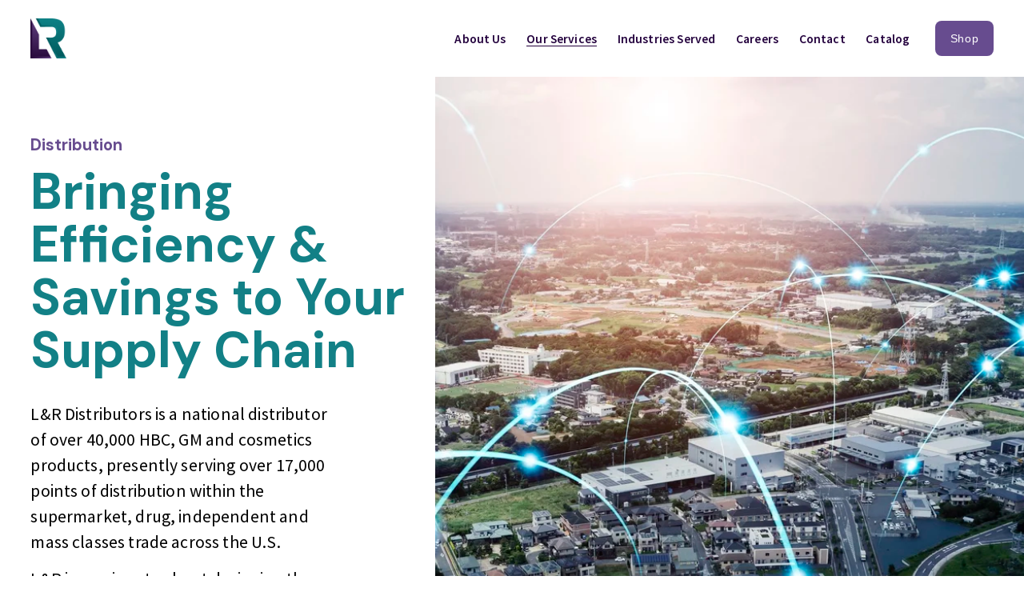

--- FILE ---
content_type: text/html;charset=utf-8
request_url: https://www.lrdist.com/lr-distributors/
body_size: 28883
content:
<!doctype html>
<html xmlns:og="http://opengraphprotocol.org/schema/" xmlns:fb="http://www.facebook.com/2008/fbml" lang="en-US"  >
  <head>
    <meta http-equiv="X-UA-Compatible" content="IE=edge,chrome=1">
    <meta name="viewport" content="width=device-width, initial-scale=1">
    <!-- This is Squarespace. --><!-- lilac-mayflower-spp8 -->
<base href="">
<meta charset="utf-8" />
<title>Distribution | Streamline Your Supply Chain Today &mdash; L&amp;R</title>
<meta http-equiv="Accept-CH" content="Sec-CH-UA-Platform-Version, Sec-CH-UA-Model" /><link rel="icon" type="image/x-icon" href="https://images.squarespace-cdn.com/content/v1/68c302b869ed725da65e4029/f040da2c-f1d2-440f-ad68-488e5bf77dd1/favicon.ico"/>
<link rel="canonical" href="https://www.lrdist.com/lr-distributors"/>
<meta property="og:site_name" content="L&amp;R"/>
<meta property="og:title" content="Distribution | Streamline Your Supply Chain Today &mdash; L&amp;R"/>
<meta property="og:url" content="https://www.lrdist.com/lr-distributors"/>
<meta property="og:type" content="website"/>
<meta property="og:description" content="Discover efficient product distribution with L&amp;R, a leading national distributor of cosmetics, health, and general merchandise across the U.S."/>
<meta property="og:image" content="http://static1.squarespace.com/static/68c302b869ed725da65e4029/t/6931ad4232322f3b25c77cd2/1764863298604/Screenshot+2025-08-21+at+3.12.17%E2%80%AFPM.png?format=1500w"/>
<meta property="og:image:width" content="1500"/>
<meta property="og:image:height" content="840"/>
<meta itemprop="name" content="Distribution &#124; Streamline Your Supply Chain Today — L&amp;R"/>
<meta itemprop="url" content="https://www.lrdist.com/lr-distributors"/>
<meta itemprop="description" content="Discover efficient product distribution with L&amp;R, a leading national distributor of cosmetics, health, and general merchandise across the U.S."/>
<meta itemprop="thumbnailUrl" content="http://static1.squarespace.com/static/68c302b869ed725da65e4029/t/6931ad4232322f3b25c77cd2/1764863298604/Screenshot+2025-08-21+at+3.12.17%E2%80%AFPM.png?format=1500w"/>
<link rel="image_src" href="http://static1.squarespace.com/static/68c302b869ed725da65e4029/t/6931ad4232322f3b25c77cd2/1764863298604/Screenshot+2025-08-21+at+3.12.17%E2%80%AFPM.png?format=1500w" />
<meta itemprop="image" content="http://static1.squarespace.com/static/68c302b869ed725da65e4029/t/6931ad4232322f3b25c77cd2/1764863298604/Screenshot+2025-08-21+at+3.12.17%E2%80%AFPM.png?format=1500w"/>
<meta name="twitter:title" content="Distribution &#124; Streamline Your Supply Chain Today — L&amp;R"/>
<meta name="twitter:image" content="http://static1.squarespace.com/static/68c302b869ed725da65e4029/t/6931ad4232322f3b25c77cd2/1764863298604/Screenshot+2025-08-21+at+3.12.17%E2%80%AFPM.png?format=1500w"/>
<meta name="twitter:url" content="https://www.lrdist.com/lr-distributors"/>
<meta name="twitter:card" content="summary"/>
<meta name="twitter:description" content="Discover efficient product distribution with L&amp;R, a leading national distributor of cosmetics, health, and general merchandise across the U.S."/>
<meta name="description" content="Discover efficient product distribution with L&amp;R, a leading national 
distributor of cosmetics, health, and general merchandise across the U.S." />
<link rel="preconnect" href="https://images.squarespace-cdn.com">
<link rel="preconnect" href="https://fonts.gstatic.com" crossorigin>
<link rel="stylesheet" href="https://fonts.googleapis.com/css2?family=DM+Sans:ital,wght@0,700;0,800;1,700&family=Source+Sans+Pro:ital,wght@0,400;0,600;0,700;1,400;1,700&family=Raleway:ital,wght@0,800"><script type="text/javascript" crossorigin="anonymous" defer="true" nomodule="nomodule" src="//assets.squarespace.com/@sqs/polyfiller/1.6/legacy.js"></script>
<script type="text/javascript" crossorigin="anonymous" defer="true" src="//assets.squarespace.com/@sqs/polyfiller/1.6/modern.js"></script>
<script type="text/javascript">SQUARESPACE_ROLLUPS = {};</script>
<script>(function(rollups, name) { if (!rollups[name]) { rollups[name] = {}; } rollups[name].js = ["//assets.squarespace.com/universal/scripts-compressed/extract-css-runtime-d7b026f4d0eb416b-min.en-US.js"]; })(SQUARESPACE_ROLLUPS, 'squarespace-extract_css_runtime');</script>
<script crossorigin="anonymous" src="//assets.squarespace.com/universal/scripts-compressed/extract-css-runtime-d7b026f4d0eb416b-min.en-US.js" defer ></script><script>(function(rollups, name) { if (!rollups[name]) { rollups[name] = {}; } rollups[name].js = ["//assets.squarespace.com/universal/scripts-compressed/extract-css-moment-js-vendor-6f2a1f6ec9a41489-min.en-US.js"]; })(SQUARESPACE_ROLLUPS, 'squarespace-extract_css_moment_js_vendor');</script>
<script crossorigin="anonymous" src="//assets.squarespace.com/universal/scripts-compressed/extract-css-moment-js-vendor-6f2a1f6ec9a41489-min.en-US.js" defer ></script><script>(function(rollups, name) { if (!rollups[name]) { rollups[name] = {}; } rollups[name].js = ["//assets.squarespace.com/universal/scripts-compressed/cldr-resource-pack-22ed584d99d9b83d-min.en-US.js"]; })(SQUARESPACE_ROLLUPS, 'squarespace-cldr_resource_pack');</script>
<script crossorigin="anonymous" src="//assets.squarespace.com/universal/scripts-compressed/cldr-resource-pack-22ed584d99d9b83d-min.en-US.js" defer ></script><script>(function(rollups, name) { if (!rollups[name]) { rollups[name] = {}; } rollups[name].js = ["//assets.squarespace.com/universal/scripts-compressed/common-vendors-stable-fbd854d40b0804b7-min.en-US.js"]; })(SQUARESPACE_ROLLUPS, 'squarespace-common_vendors_stable');</script>
<script crossorigin="anonymous" src="//assets.squarespace.com/universal/scripts-compressed/common-vendors-stable-fbd854d40b0804b7-min.en-US.js" defer ></script><script>(function(rollups, name) { if (!rollups[name]) { rollups[name] = {}; } rollups[name].js = ["//assets.squarespace.com/universal/scripts-compressed/common-vendors-7052b75402b03b15-min.en-US.js"]; })(SQUARESPACE_ROLLUPS, 'squarespace-common_vendors');</script>
<script crossorigin="anonymous" src="//assets.squarespace.com/universal/scripts-compressed/common-vendors-7052b75402b03b15-min.en-US.js" defer ></script><script>(function(rollups, name) { if (!rollups[name]) { rollups[name] = {}; } rollups[name].js = ["//assets.squarespace.com/universal/scripts-compressed/common-7ee3f6a271e3e09b-min.en-US.js"]; })(SQUARESPACE_ROLLUPS, 'squarespace-common');</script>
<script crossorigin="anonymous" src="//assets.squarespace.com/universal/scripts-compressed/common-7ee3f6a271e3e09b-min.en-US.js" defer ></script><script>(function(rollups, name) { if (!rollups[name]) { rollups[name] = {}; } rollups[name].js = ["//assets.squarespace.com/universal/scripts-compressed/user-account-core-cc552b49e5d31407-min.en-US.js"]; })(SQUARESPACE_ROLLUPS, 'squarespace-user_account_core');</script>
<script crossorigin="anonymous" src="//assets.squarespace.com/universal/scripts-compressed/user-account-core-cc552b49e5d31407-min.en-US.js" defer ></script><script>(function(rollups, name) { if (!rollups[name]) { rollups[name] = {}; } rollups[name].css = ["//assets.squarespace.com/universal/styles-compressed/user-account-core-70c8115da1e1c15c-min.en-US.css"]; })(SQUARESPACE_ROLLUPS, 'squarespace-user_account_core');</script>
<link rel="stylesheet" type="text/css" href="//assets.squarespace.com/universal/styles-compressed/user-account-core-70c8115da1e1c15c-min.en-US.css"><script>(function(rollups, name) { if (!rollups[name]) { rollups[name] = {}; } rollups[name].js = ["//assets.squarespace.com/universal/scripts-compressed/performance-ad9e27deecfccdcd-min.en-US.js"]; })(SQUARESPACE_ROLLUPS, 'squarespace-performance');</script>
<script crossorigin="anonymous" src="//assets.squarespace.com/universal/scripts-compressed/performance-ad9e27deecfccdcd-min.en-US.js" defer ></script><script data-name="static-context">Static = window.Static || {}; Static.SQUARESPACE_CONTEXT = {"betaFeatureFlags":["campaigns_discount_section_in_blasts","form_block_first_last_name_required","campaigns_new_image_layout_picker","nested_categories","supports_versioned_template_assets","i18n_beta_website_locales","campaigns_merch_state","campaigns_import_discounts","commerce-product-forms-rendering","section-sdk-plp-list-view-atc-button-enabled","scripts_defer","marketing_automations","new_stacked_index","enable_form_submission_trigger","modernized-pdp-m2-enabled","override_block_styles","member_areas_feature","campaigns_thumbnail_layout","marketing_landing_page","campaigns_discount_section_in_automations","contacts_and_campaigns_redesign"],"facebookAppId":"314192535267336","facebookApiVersion":"v6.0","rollups":{"squarespace-announcement-bar":{"js":"//assets.squarespace.com/universal/scripts-compressed/announcement-bar-cbedc76c6324797f-min.en-US.js"},"squarespace-audio-player":{"css":"//assets.squarespace.com/universal/styles-compressed/audio-player-b05f5197a871c566-min.en-US.css","js":"//assets.squarespace.com/universal/scripts-compressed/audio-player-da2700baaad04b07-min.en-US.js"},"squarespace-blog-collection-list":{"css":"//assets.squarespace.com/universal/styles-compressed/blog-collection-list-b4046463b72f34e2-min.en-US.css","js":"//assets.squarespace.com/universal/scripts-compressed/blog-collection-list-f78db80fc1cd6fce-min.en-US.js"},"squarespace-calendar-block-renderer":{"css":"//assets.squarespace.com/universal/styles-compressed/calendar-block-renderer-b72d08ba4421f5a0-min.en-US.css","js":"//assets.squarespace.com/universal/scripts-compressed/calendar-block-renderer-867a1d519964ab77-min.en-US.js"},"squarespace-chartjs-helpers":{"css":"//assets.squarespace.com/universal/styles-compressed/chartjs-helpers-96b256171ee039c1-min.en-US.css","js":"//assets.squarespace.com/universal/scripts-compressed/chartjs-helpers-4fd57f343946d08e-min.en-US.js"},"squarespace-comments":{"css":"//assets.squarespace.com/universal/styles-compressed/comments-621cedd89299c26d-min.en-US.css","js":"//assets.squarespace.com/universal/scripts-compressed/comments-cc444fae3fead46c-min.en-US.js"},"squarespace-custom-css-popup":{"css":"//assets.squarespace.com/universal/styles-compressed/custom-css-popup-2521e9fac704ef13-min.en-US.css","js":"//assets.squarespace.com/universal/scripts-compressed/custom-css-popup-a8c3b9321145de8d-min.en-US.js"},"squarespace-dialog":{"css":"//assets.squarespace.com/universal/styles-compressed/dialog-f9093f2d526b94df-min.en-US.css","js":"//assets.squarespace.com/universal/scripts-compressed/dialog-45f2a86bb0fad8dc-min.en-US.js"},"squarespace-events-collection":{"css":"//assets.squarespace.com/universal/styles-compressed/events-collection-b72d08ba4421f5a0-min.en-US.css","js":"//assets.squarespace.com/universal/scripts-compressed/events-collection-14cfd7ddff021d8b-min.en-US.js"},"squarespace-form-rendering-utils":{"js":"//assets.squarespace.com/universal/scripts-compressed/form-rendering-utils-2823e76ff925bfc2-min.en-US.js"},"squarespace-forms":{"css":"//assets.squarespace.com/universal/styles-compressed/forms-0afd3c6ac30bbab1-min.en-US.css","js":"//assets.squarespace.com/universal/scripts-compressed/forms-9b71770e3caa3dc7-min.en-US.js"},"squarespace-gallery-collection-list":{"css":"//assets.squarespace.com/universal/styles-compressed/gallery-collection-list-b4046463b72f34e2-min.en-US.css","js":"//assets.squarespace.com/universal/scripts-compressed/gallery-collection-list-07747667a3187b76-min.en-US.js"},"squarespace-image-zoom":{"css":"//assets.squarespace.com/universal/styles-compressed/image-zoom-b4046463b72f34e2-min.en-US.css","js":"//assets.squarespace.com/universal/scripts-compressed/image-zoom-60c18dc5f8f599ea-min.en-US.js"},"squarespace-pinterest":{"css":"//assets.squarespace.com/universal/styles-compressed/pinterest-b4046463b72f34e2-min.en-US.css","js":"//assets.squarespace.com/universal/scripts-compressed/pinterest-7d6f6ab4e8d3bd3f-min.en-US.js"},"squarespace-popup-overlay":{"css":"//assets.squarespace.com/universal/styles-compressed/popup-overlay-b742b752f5880972-min.en-US.css","js":"//assets.squarespace.com/universal/scripts-compressed/popup-overlay-2b60d0db5b93df47-min.en-US.js"},"squarespace-product-quick-view":{"css":"//assets.squarespace.com/universal/styles-compressed/product-quick-view-9548705e5cf7ee87-min.en-US.css","js":"//assets.squarespace.com/universal/scripts-compressed/product-quick-view-0ac41718ff11b694-min.en-US.js"},"squarespace-products-collection-item-v2":{"css":"//assets.squarespace.com/universal/styles-compressed/products-collection-item-v2-b4046463b72f34e2-min.en-US.css","js":"//assets.squarespace.com/universal/scripts-compressed/products-collection-item-v2-e3a3f101748fca6e-min.en-US.js"},"squarespace-products-collection-list-v2":{"css":"//assets.squarespace.com/universal/styles-compressed/products-collection-list-v2-b4046463b72f34e2-min.en-US.css","js":"//assets.squarespace.com/universal/scripts-compressed/products-collection-list-v2-eedc544f4cc56af4-min.en-US.js"},"squarespace-search-page":{"css":"//assets.squarespace.com/universal/styles-compressed/search-page-90a67fc09b9b32c6-min.en-US.css","js":"//assets.squarespace.com/universal/scripts-compressed/search-page-e64261438cc72da8-min.en-US.js"},"squarespace-search-preview":{"js":"//assets.squarespace.com/universal/scripts-compressed/search-preview-cd4d6b833e1e7e59-min.en-US.js"},"squarespace-simple-liking":{"css":"//assets.squarespace.com/universal/styles-compressed/simple-liking-701bf8bbc05ec6aa-min.en-US.css","js":"//assets.squarespace.com/universal/scripts-compressed/simple-liking-c63bf8989a1c119a-min.en-US.js"},"squarespace-social-buttons":{"css":"//assets.squarespace.com/universal/styles-compressed/social-buttons-95032e5fa98e47a5-min.en-US.css","js":"//assets.squarespace.com/universal/scripts-compressed/social-buttons-0839ae7d1715ddd3-min.en-US.js"},"squarespace-tourdates":{"css":"//assets.squarespace.com/universal/styles-compressed/tourdates-b4046463b72f34e2-min.en-US.css","js":"//assets.squarespace.com/universal/scripts-compressed/tourdates-3d0769ff3268f527-min.en-US.js"},"squarespace-website-overlays-manager":{"css":"//assets.squarespace.com/universal/styles-compressed/website-overlays-manager-07ea5a4e004e6710-min.en-US.css","js":"//assets.squarespace.com/universal/scripts-compressed/website-overlays-manager-532fc21fb15f0ba1-min.en-US.js"}},"pageType":2,"website":{"id":"68c302b869ed725da65e4029","identifier":"lilac-mayflower-spp8","websiteType":4,"contentModifiedOn":1766416274798,"cloneable":false,"hasBeenCloneable":false,"siteStatus":{},"language":"en-US","translationLocale":"en-US","formattingLocale":"en-US","timeZone":"America/Chicago","machineTimeZoneOffset":-21600000,"timeZoneOffset":-21600000,"timeZoneAbbr":"CST","siteTitle":"L&R","fullSiteTitle":"Distribution | Streamline Your Supply Chain Today \u2014 L&R","siteDescription":"","location":{},"logoImageId":"68fbccf3451b6911e2f8db28","socialLogoImageId":"6931ad4232322f3b25c77cd2","shareButtonOptions":{"8":true,"6":true,"7":true,"3":true,"2":true,"4":true,"1":true},"logoImageUrl":"//images.squarespace-cdn.com/content/v1/68c302b869ed725da65e4029/f040da2c-f1d2-440f-ad68-488e5bf77dd1/L%26R+Gradient+Logo+2.png","socialLogoImageUrl":"//images.squarespace-cdn.com/content/v1/68c302b869ed725da65e4029/d7f00235-c676-4106-ade5-86c9bab36e27/Screenshot+2025-08-21+at+3.12.17%E2%80%AFPM.png","authenticUrl":"https://www.lrdist.com","internalUrl":"https://lilac-mayflower-spp8.squarespace.com","baseUrl":"https://www.lrdist.com","primaryDomain":"www.lrdist.com","sslSetting":3,"isHstsEnabled":true,"socialAccounts":[{"serviceId":65,"screenname":"LinkedIn","addedOn":1757610680547,"profileUrl":"https://www.linkedin.com/company/l&r-distributors/","iconEnabled":true,"serviceName":"linkedin-unauth"}],"typekitId":"","statsMigrated":false,"imageMetadataProcessingEnabled":false,"screenshotId":"b32bfadecc2952afe616ffc9b92f8cd14a3fafc3eb802dd68cd7bded5e618d12","captchaSettings":{"enabledForDonations":false},"showOwnerLogin":false},"websiteSettings":{"id":"68c302b869ed725da65e402d","websiteId":"68c302b869ed725da65e4029","subjects":[],"country":"US","state":"MN","simpleLikingEnabled":true,"mobileInfoBarSettings":{"isContactEmailEnabled":false,"isContactPhoneNumberEnabled":false,"isLocationEnabled":false,"isBusinessHoursEnabled":false},"announcementBarSettings":{},"commentLikesAllowed":true,"commentAnonAllowed":true,"commentThreaded":true,"commentApprovalRequired":false,"commentAvatarsOn":true,"commentSortType":2,"commentFlagThreshold":0,"commentFlagsAllowed":true,"commentEnableByDefault":true,"commentDisableAfterDaysDefault":0,"disqusShortname":"","commentsEnabled":false,"businessHours":{},"storeSettings":{"returnPolicy":null,"termsOfService":null,"privacyPolicy":null,"expressCheckout":false,"continueShoppingLinkUrl":"/","useLightCart":false,"showNoteField":false,"shippingCountryDefaultValue":"US","billToShippingDefaultValue":false,"showShippingPhoneNumber":true,"isShippingPhoneRequired":false,"showBillingPhoneNumber":true,"isBillingPhoneRequired":false,"currenciesSupported":["USD","CAD","GBP","AUD","EUR","CHF","NOK","SEK","DKK","NZD","SGD","MXN","HKD","CZK","ILS","MYR","RUB","PHP","PLN","THB","BRL","ARS","COP","IDR","INR","JPY","ZAR"],"defaultCurrency":"USD","selectedCurrency":"USD","measurementStandard":1,"showCustomCheckoutForm":false,"checkoutPageMarketingOptInEnabled":true,"enableMailingListOptInByDefault":false,"sameAsRetailLocation":false,"merchandisingSettings":{"scarcityEnabledOnProductItems":false,"scarcityEnabledOnProductBlocks":false,"scarcityMessageType":"DEFAULT_SCARCITY_MESSAGE","scarcityThreshold":10,"multipleQuantityAllowedForServices":true,"restockNotificationsEnabled":false,"restockNotificationsMailingListSignUpEnabled":false,"relatedProductsEnabled":false,"relatedProductsOrdering":"random","soldOutVariantsDropdownDisabled":false,"productComposerOptedIn":false,"productComposerABTestOptedOut":false,"productReviewsEnabled":false},"minimumOrderSubtotalEnabled":false,"minimumOrderSubtotal":{"currency":"USD","value":"0.00"},"addToCartConfirmationType":2,"isLive":false,"multipleQuantityAllowedForServices":true},"useEscapeKeyToLogin":false,"ssBadgeType":1,"ssBadgePosition":4,"ssBadgeVisibility":1,"ssBadgeDevices":1,"pinterestOverlayOptions":{"mode":"disabled"},"userAccountsSettings":{"loginAllowed":true,"signupAllowed":true}},"cookieSettings":{"isCookieBannerEnabled":false,"isRestrictiveCookiePolicyEnabled":false,"cookieBannerText":"","cookieBannerTheme":"","cookieBannerVariant":"","cookieBannerPosition":"","cookieBannerCtaVariant":"","cookieBannerCtaText":"","cookieBannerAcceptType":"OPT_IN","cookieBannerOptOutCtaText":"","cookieBannerHasOptOut":false,"cookieBannerHasManageCookies":true,"cookieBannerManageCookiesLabel":"","cookieBannerSavedPreferencesText":"","cookieBannerSavedPreferencesLayout":"PILL"},"websiteCloneable":false,"collection":{"title":"Distribution","id":"68c32e2040bf5c6851c98deb","fullUrl":"/lr-distributors","type":10,"permissionType":1},"subscribed":false,"appDomain":"squarespace.com","templateTweakable":true,"tweakJSON":{"form-use-theme-colors":"false","header-logo-height":"50px","header-mobile-logo-max-height":"30px","header-vert-padding":"1.8vw","header-width":"Full","maxPageWidth":"1800px","mobile-header-vert-padding":"6vw","pagePadding":"3vw","tweak-blog-alternating-side-by-side-image-aspect-ratio":"1:1 Square","tweak-blog-alternating-side-by-side-image-spacing":"6%","tweak-blog-alternating-side-by-side-meta-spacing":"20px","tweak-blog-alternating-side-by-side-primary-meta":"Categories","tweak-blog-alternating-side-by-side-read-more-spacing":"20px","tweak-blog-alternating-side-by-side-secondary-meta":"Date","tweak-blog-basic-grid-columns":"2","tweak-blog-basic-grid-image-aspect-ratio":"3:2 Standard","tweak-blog-basic-grid-image-spacing":"50px","tweak-blog-basic-grid-meta-spacing":"37px","tweak-blog-basic-grid-primary-meta":"Categories","tweak-blog-basic-grid-read-more-spacing":"22px","tweak-blog-basic-grid-secondary-meta":"None","tweak-blog-item-custom-width":"50","tweak-blog-item-show-author-profile":"false","tweak-blog-item-width":"Narrow","tweak-blog-masonry-columns":"2","tweak-blog-masonry-horizontal-spacing":"80px","tweak-blog-masonry-image-spacing":"20px","tweak-blog-masonry-meta-spacing":"20px","tweak-blog-masonry-primary-meta":"Categories","tweak-blog-masonry-read-more-spacing":"20px","tweak-blog-masonry-secondary-meta":"Date","tweak-blog-masonry-vertical-spacing":"80px","tweak-blog-side-by-side-image-aspect-ratio":"1:1 Square","tweak-blog-side-by-side-image-spacing":"6%","tweak-blog-side-by-side-meta-spacing":"20px","tweak-blog-side-by-side-primary-meta":"Categories","tweak-blog-side-by-side-read-more-spacing":"20px","tweak-blog-side-by-side-secondary-meta":"Date","tweak-blog-single-column-image-spacing":"50px","tweak-blog-single-column-meta-spacing":"30px","tweak-blog-single-column-primary-meta":"Categories","tweak-blog-single-column-read-more-spacing":"30px","tweak-blog-single-column-secondary-meta":"Date","tweak-events-stacked-show-thumbnails":"true","tweak-events-stacked-thumbnail-size":"3:2 Standard","tweak-fixed-header":"false","tweak-fixed-header-style":"Basic","tweak-global-animations-animation-curve":"ease","tweak-global-animations-animation-delay":"0.6s","tweak-global-animations-animation-duration":"0.60s","tweak-global-animations-animation-style":"fade","tweak-global-animations-animation-type":"slide","tweak-global-animations-complexity-level":"detailed","tweak-global-animations-enabled":"true","tweak-portfolio-grid-basic-custom-height":"50","tweak-portfolio-grid-overlay-custom-height":"50","tweak-portfolio-hover-follow-acceleration":"10%","tweak-portfolio-hover-follow-animation-duration":"Fast","tweak-portfolio-hover-follow-animation-type":"Fade","tweak-portfolio-hover-follow-delimiter":"Bullet","tweak-portfolio-hover-follow-front":"false","tweak-portfolio-hover-follow-layout":"Inline","tweak-portfolio-hover-follow-size":"75","tweak-portfolio-hover-follow-text-spacing-x":"1.5","tweak-portfolio-hover-follow-text-spacing-y":"1.5","tweak-portfolio-hover-static-animation-duration":"Fast","tweak-portfolio-hover-static-animation-type":"Fade","tweak-portfolio-hover-static-delimiter":"Hyphen","tweak-portfolio-hover-static-front":"true","tweak-portfolio-hover-static-layout":"Inline","tweak-portfolio-hover-static-size":"75","tweak-portfolio-hover-static-text-spacing-x":"1.5","tweak-portfolio-hover-static-text-spacing-y":"1.5","tweak-portfolio-index-background-animation-duration":"Medium","tweak-portfolio-index-background-animation-type":"Fade","tweak-portfolio-index-background-custom-height":"50","tweak-portfolio-index-background-delimiter":"None","tweak-portfolio-index-background-height":"Large","tweak-portfolio-index-background-horizontal-alignment":"Center","tweak-portfolio-index-background-link-format":"Stacked","tweak-portfolio-index-background-persist":"false","tweak-portfolio-index-background-vertical-alignment":"Middle","tweak-portfolio-index-background-width":"Full","tweak-product-basic-item-click-action":"None","tweak-product-basic-item-gallery-aspect-ratio":"3:4 Three-Four (Vertical)","tweak-product-basic-item-gallery-design":"Slideshow","tweak-product-basic-item-gallery-width":"50%","tweak-product-basic-item-hover-action":"None","tweak-product-basic-item-image-spacing":"2vw","tweak-product-basic-item-image-zoom-factor":"2","tweak-product-basic-item-product-variant-display":"Dropdown","tweak-product-basic-item-thumbnail-placement":"Side","tweak-product-basic-item-variant-picker-layout":"Dropdowns","tweak-products-add-to-cart-button":"false","tweak-products-columns":"2","tweak-products-gutter-column":"2vw","tweak-products-gutter-row":"2vw","tweak-products-header-text-alignment":"Middle","tweak-products-image-aspect-ratio":"2:3 Standard (Vertical)","tweak-products-image-text-spacing":"0.5vw","tweak-products-mobile-columns":"1","tweak-products-text-alignment":"Left","tweak-products-width":"Full","tweak-transparent-header":"false"},"templateId":"5c5a519771c10ba3470d8101","templateVersion":"7.1","pageFeatures":[1,2,4],"gmRenderKey":"QUl6YVN5Q0JUUk9xNkx1dkZfSUUxcjQ2LVQ0QWVUU1YtMGQ3bXk4","templateScriptsRootUrl":"https://static1.squarespace.com/static/vta/5c5a519771c10ba3470d8101/scripts/","impersonatedSession":false,"tzData":{"zones":[[-360,"US","C%sT",null]],"rules":{"US":[[1967,2006,null,"Oct","lastSun","2:00","0","S"],[1987,2006,null,"Apr","Sun>=1","2:00","1:00","D"],[2007,"max",null,"Mar","Sun>=8","2:00","1:00","D"],[2007,"max",null,"Nov","Sun>=1","2:00","0","S"]]}},"showAnnouncementBar":false,"recaptchaEnterpriseContext":{"recaptchaEnterpriseSiteKey":"6LdDFQwjAAAAAPigEvvPgEVbb7QBm-TkVJdDTlAv"},"i18nContext":{"timeZoneData":{"id":"America/Chicago","name":"Central Time"}},"env":"PRODUCTION","visitorFormContext":{"formFieldFormats":{"initialPhoneFormat":{"id":0,"type":"PHONE_NUMBER","country":"US","labelLocale":"en-US","fields":[{"type":"SEPARATOR","label":"(","identifier":"LeftParen","length":0,"required":false,"metadata":{}},{"type":"FIELD","label":"1","identifier":"1","length":3,"required":false,"metadata":{}},{"type":"SEPARATOR","label":")","identifier":"RightParen","length":0,"required":false,"metadata":{}},{"type":"SEPARATOR","label":" ","identifier":"Space","length":0,"required":false,"metadata":{}},{"type":"FIELD","label":"2","identifier":"2","length":3,"required":false,"metadata":{}},{"type":"SEPARATOR","label":"-","identifier":"Dash","length":0,"required":false,"metadata":{}},{"type":"FIELD","label":"3","identifier":"3","length":14,"required":false,"metadata":{}}]},"initialNameOrder":"GIVEN_FIRST","initialAddressFormat":{"id":0,"type":"ADDRESS","country":"US","labelLocale":"en","fields":[{"type":"FIELD","label":"Address Line 1","identifier":"Line1","length":0,"required":true,"metadata":{"autocomplete":"address-line1"}},{"type":"SEPARATOR","label":"\n","identifier":"Newline","length":0,"required":false,"metadata":{}},{"type":"FIELD","label":"Address Line 2","identifier":"Line2","length":0,"required":false,"metadata":{"autocomplete":"address-line2"}},{"type":"SEPARATOR","label":"\n","identifier":"Newline","length":0,"required":false,"metadata":{}},{"type":"FIELD","label":"City","identifier":"City","length":0,"required":true,"metadata":{"autocomplete":"address-level2"}},{"type":"SEPARATOR","label":",","identifier":"Comma","length":0,"required":false,"metadata":{}},{"type":"SEPARATOR","label":" ","identifier":"Space","length":0,"required":false,"metadata":{}},{"type":"FIELD","label":"State","identifier":"State","length":0,"required":true,"metadata":{"autocomplete":"address-level1"}},{"type":"SEPARATOR","label":" ","identifier":"Space","length":0,"required":false,"metadata":{}},{"type":"FIELD","label":"ZIP Code","identifier":"Zip","length":0,"required":true,"metadata":{"autocomplete":"postal-code"}}]},"countries":[{"name":"Afghanistan","code":"AF","phoneCode":"+93"},{"name":"\u00C5land Islands","code":"AX","phoneCode":"+358"},{"name":"Albania","code":"AL","phoneCode":"+355"},{"name":"Algeria","code":"DZ","phoneCode":"+213"},{"name":"American Samoa","code":"AS","phoneCode":"+1"},{"name":"Andorra","code":"AD","phoneCode":"+376"},{"name":"Angola","code":"AO","phoneCode":"+244"},{"name":"Anguilla","code":"AI","phoneCode":"+1"},{"name":"Antigua & Barbuda","code":"AG","phoneCode":"+1"},{"name":"Argentina","code":"AR","phoneCode":"+54"},{"name":"Armenia","code":"AM","phoneCode":"+374"},{"name":"Aruba","code":"AW","phoneCode":"+297"},{"name":"Ascension Island","code":"AC","phoneCode":"+247"},{"name":"Australia","code":"AU","phoneCode":"+61"},{"name":"Austria","code":"AT","phoneCode":"+43"},{"name":"Azerbaijan","code":"AZ","phoneCode":"+994"},{"name":"Bahamas","code":"BS","phoneCode":"+1"},{"name":"Bahrain","code":"BH","phoneCode":"+973"},{"name":"Bangladesh","code":"BD","phoneCode":"+880"},{"name":"Barbados","code":"BB","phoneCode":"+1"},{"name":"Belarus","code":"BY","phoneCode":"+375"},{"name":"Belgium","code":"BE","phoneCode":"+32"},{"name":"Belize","code":"BZ","phoneCode":"+501"},{"name":"Benin","code":"BJ","phoneCode":"+229"},{"name":"Bermuda","code":"BM","phoneCode":"+1"},{"name":"Bhutan","code":"BT","phoneCode":"+975"},{"name":"Bolivia","code":"BO","phoneCode":"+591"},{"name":"Bosnia & Herzegovina","code":"BA","phoneCode":"+387"},{"name":"Botswana","code":"BW","phoneCode":"+267"},{"name":"Brazil","code":"BR","phoneCode":"+55"},{"name":"British Indian Ocean Territory","code":"IO","phoneCode":"+246"},{"name":"British Virgin Islands","code":"VG","phoneCode":"+1"},{"name":"Brunei","code":"BN","phoneCode":"+673"},{"name":"Bulgaria","code":"BG","phoneCode":"+359"},{"name":"Burkina Faso","code":"BF","phoneCode":"+226"},{"name":"Burundi","code":"BI","phoneCode":"+257"},{"name":"Cambodia","code":"KH","phoneCode":"+855"},{"name":"Cameroon","code":"CM","phoneCode":"+237"},{"name":"Canada","code":"CA","phoneCode":"+1"},{"name":"Cape Verde","code":"CV","phoneCode":"+238"},{"name":"Caribbean Netherlands","code":"BQ","phoneCode":"+599"},{"name":"Cayman Islands","code":"KY","phoneCode":"+1"},{"name":"Central African Republic","code":"CF","phoneCode":"+236"},{"name":"Chad","code":"TD","phoneCode":"+235"},{"name":"Chile","code":"CL","phoneCode":"+56"},{"name":"China","code":"CN","phoneCode":"+86"},{"name":"Christmas Island","code":"CX","phoneCode":"+61"},{"name":"Cocos (Keeling) Islands","code":"CC","phoneCode":"+61"},{"name":"Colombia","code":"CO","phoneCode":"+57"},{"name":"Comoros","code":"KM","phoneCode":"+269"},{"name":"Congo - Brazzaville","code":"CG","phoneCode":"+242"},{"name":"Congo - Kinshasa","code":"CD","phoneCode":"+243"},{"name":"Cook Islands","code":"CK","phoneCode":"+682"},{"name":"Costa Rica","code":"CR","phoneCode":"+506"},{"name":"C\u00F4te d\u2019Ivoire","code":"CI","phoneCode":"+225"},{"name":"Croatia","code":"HR","phoneCode":"+385"},{"name":"Cuba","code":"CU","phoneCode":"+53"},{"name":"Cura\u00E7ao","code":"CW","phoneCode":"+599"},{"name":"Cyprus","code":"CY","phoneCode":"+357"},{"name":"Czechia","code":"CZ","phoneCode":"+420"},{"name":"Denmark","code":"DK","phoneCode":"+45"},{"name":"Djibouti","code":"DJ","phoneCode":"+253"},{"name":"Dominica","code":"DM","phoneCode":"+1"},{"name":"Dominican Republic","code":"DO","phoneCode":"+1"},{"name":"Ecuador","code":"EC","phoneCode":"+593"},{"name":"Egypt","code":"EG","phoneCode":"+20"},{"name":"El Salvador","code":"SV","phoneCode":"+503"},{"name":"Equatorial Guinea","code":"GQ","phoneCode":"+240"},{"name":"Eritrea","code":"ER","phoneCode":"+291"},{"name":"Estonia","code":"EE","phoneCode":"+372"},{"name":"Eswatini","code":"SZ","phoneCode":"+268"},{"name":"Ethiopia","code":"ET","phoneCode":"+251"},{"name":"Falkland Islands","code":"FK","phoneCode":"+500"},{"name":"Faroe Islands","code":"FO","phoneCode":"+298"},{"name":"Fiji","code":"FJ","phoneCode":"+679"},{"name":"Finland","code":"FI","phoneCode":"+358"},{"name":"France","code":"FR","phoneCode":"+33"},{"name":"French Guiana","code":"GF","phoneCode":"+594"},{"name":"French Polynesia","code":"PF","phoneCode":"+689"},{"name":"Gabon","code":"GA","phoneCode":"+241"},{"name":"Gambia","code":"GM","phoneCode":"+220"},{"name":"Georgia","code":"GE","phoneCode":"+995"},{"name":"Germany","code":"DE","phoneCode":"+49"},{"name":"Ghana","code":"GH","phoneCode":"+233"},{"name":"Gibraltar","code":"GI","phoneCode":"+350"},{"name":"Greece","code":"GR","phoneCode":"+30"},{"name":"Greenland","code":"GL","phoneCode":"+299"},{"name":"Grenada","code":"GD","phoneCode":"+1"},{"name":"Guadeloupe","code":"GP","phoneCode":"+590"},{"name":"Guam","code":"GU","phoneCode":"+1"},{"name":"Guatemala","code":"GT","phoneCode":"+502"},{"name":"Guernsey","code":"GG","phoneCode":"+44"},{"name":"Guinea","code":"GN","phoneCode":"+224"},{"name":"Guinea-Bissau","code":"GW","phoneCode":"+245"},{"name":"Guyana","code":"GY","phoneCode":"+592"},{"name":"Haiti","code":"HT","phoneCode":"+509"},{"name":"Honduras","code":"HN","phoneCode":"+504"},{"name":"Hong Kong SAR China","code":"HK","phoneCode":"+852"},{"name":"Hungary","code":"HU","phoneCode":"+36"},{"name":"Iceland","code":"IS","phoneCode":"+354"},{"name":"India","code":"IN","phoneCode":"+91"},{"name":"Indonesia","code":"ID","phoneCode":"+62"},{"name":"Iran","code":"IR","phoneCode":"+98"},{"name":"Iraq","code":"IQ","phoneCode":"+964"},{"name":"Ireland","code":"IE","phoneCode":"+353"},{"name":"Isle of Man","code":"IM","phoneCode":"+44"},{"name":"Israel","code":"IL","phoneCode":"+972"},{"name":"Italy","code":"IT","phoneCode":"+39"},{"name":"Jamaica","code":"JM","phoneCode":"+1"},{"name":"Japan","code":"JP","phoneCode":"+81"},{"name":"Jersey","code":"JE","phoneCode":"+44"},{"name":"Jordan","code":"JO","phoneCode":"+962"},{"name":"Kazakhstan","code":"KZ","phoneCode":"+7"},{"name":"Kenya","code":"KE","phoneCode":"+254"},{"name":"Kiribati","code":"KI","phoneCode":"+686"},{"name":"Kosovo","code":"XK","phoneCode":"+383"},{"name":"Kuwait","code":"KW","phoneCode":"+965"},{"name":"Kyrgyzstan","code":"KG","phoneCode":"+996"},{"name":"Laos","code":"LA","phoneCode":"+856"},{"name":"Latvia","code":"LV","phoneCode":"+371"},{"name":"Lebanon","code":"LB","phoneCode":"+961"},{"name":"Lesotho","code":"LS","phoneCode":"+266"},{"name":"Liberia","code":"LR","phoneCode":"+231"},{"name":"Libya","code":"LY","phoneCode":"+218"},{"name":"Liechtenstein","code":"LI","phoneCode":"+423"},{"name":"Lithuania","code":"LT","phoneCode":"+370"},{"name":"Luxembourg","code":"LU","phoneCode":"+352"},{"name":"Macao SAR China","code":"MO","phoneCode":"+853"},{"name":"Madagascar","code":"MG","phoneCode":"+261"},{"name":"Malawi","code":"MW","phoneCode":"+265"},{"name":"Malaysia","code":"MY","phoneCode":"+60"},{"name":"Maldives","code":"MV","phoneCode":"+960"},{"name":"Mali","code":"ML","phoneCode":"+223"},{"name":"Malta","code":"MT","phoneCode":"+356"},{"name":"Marshall Islands","code":"MH","phoneCode":"+692"},{"name":"Martinique","code":"MQ","phoneCode":"+596"},{"name":"Mauritania","code":"MR","phoneCode":"+222"},{"name":"Mauritius","code":"MU","phoneCode":"+230"},{"name":"Mayotte","code":"YT","phoneCode":"+262"},{"name":"Mexico","code":"MX","phoneCode":"+52"},{"name":"Micronesia","code":"FM","phoneCode":"+691"},{"name":"Moldova","code":"MD","phoneCode":"+373"},{"name":"Monaco","code":"MC","phoneCode":"+377"},{"name":"Mongolia","code":"MN","phoneCode":"+976"},{"name":"Montenegro","code":"ME","phoneCode":"+382"},{"name":"Montserrat","code":"MS","phoneCode":"+1"},{"name":"Morocco","code":"MA","phoneCode":"+212"},{"name":"Mozambique","code":"MZ","phoneCode":"+258"},{"name":"Myanmar (Burma)","code":"MM","phoneCode":"+95"},{"name":"Namibia","code":"NA","phoneCode":"+264"},{"name":"Nauru","code":"NR","phoneCode":"+674"},{"name":"Nepal","code":"NP","phoneCode":"+977"},{"name":"Netherlands","code":"NL","phoneCode":"+31"},{"name":"New Caledonia","code":"NC","phoneCode":"+687"},{"name":"New Zealand","code":"NZ","phoneCode":"+64"},{"name":"Nicaragua","code":"NI","phoneCode":"+505"},{"name":"Niger","code":"NE","phoneCode":"+227"},{"name":"Nigeria","code":"NG","phoneCode":"+234"},{"name":"Niue","code":"NU","phoneCode":"+683"},{"name":"Norfolk Island","code":"NF","phoneCode":"+672"},{"name":"Northern Mariana Islands","code":"MP","phoneCode":"+1"},{"name":"North Korea","code":"KP","phoneCode":"+850"},{"name":"North Macedonia","code":"MK","phoneCode":"+389"},{"name":"Norway","code":"NO","phoneCode":"+47"},{"name":"Oman","code":"OM","phoneCode":"+968"},{"name":"Pakistan","code":"PK","phoneCode":"+92"},{"name":"Palau","code":"PW","phoneCode":"+680"},{"name":"Palestinian Territories","code":"PS","phoneCode":"+970"},{"name":"Panama","code":"PA","phoneCode":"+507"},{"name":"Papua New Guinea","code":"PG","phoneCode":"+675"},{"name":"Paraguay","code":"PY","phoneCode":"+595"},{"name":"Peru","code":"PE","phoneCode":"+51"},{"name":"Philippines","code":"PH","phoneCode":"+63"},{"name":"Poland","code":"PL","phoneCode":"+48"},{"name":"Portugal","code":"PT","phoneCode":"+351"},{"name":"Puerto Rico","code":"PR","phoneCode":"+1"},{"name":"Qatar","code":"QA","phoneCode":"+974"},{"name":"R\u00E9union","code":"RE","phoneCode":"+262"},{"name":"Romania","code":"RO","phoneCode":"+40"},{"name":"Russia","code":"RU","phoneCode":"+7"},{"name":"Rwanda","code":"RW","phoneCode":"+250"},{"name":"Samoa","code":"WS","phoneCode":"+685"},{"name":"San Marino","code":"SM","phoneCode":"+378"},{"name":"S\u00E3o Tom\u00E9 & Pr\u00EDncipe","code":"ST","phoneCode":"+239"},{"name":"Saudi Arabia","code":"SA","phoneCode":"+966"},{"name":"Senegal","code":"SN","phoneCode":"+221"},{"name":"Serbia","code":"RS","phoneCode":"+381"},{"name":"Seychelles","code":"SC","phoneCode":"+248"},{"name":"Sierra Leone","code":"SL","phoneCode":"+232"},{"name":"Singapore","code":"SG","phoneCode":"+65"},{"name":"Sint Maarten","code":"SX","phoneCode":"+1"},{"name":"Slovakia","code":"SK","phoneCode":"+421"},{"name":"Slovenia","code":"SI","phoneCode":"+386"},{"name":"Solomon Islands","code":"SB","phoneCode":"+677"},{"name":"Somalia","code":"SO","phoneCode":"+252"},{"name":"South Africa","code":"ZA","phoneCode":"+27"},{"name":"South Korea","code":"KR","phoneCode":"+82"},{"name":"South Sudan","code":"SS","phoneCode":"+211"},{"name":"Spain","code":"ES","phoneCode":"+34"},{"name":"Sri Lanka","code":"LK","phoneCode":"+94"},{"name":"St. Barth\u00E9lemy","code":"BL","phoneCode":"+590"},{"name":"St. Helena","code":"SH","phoneCode":"+290"},{"name":"St. Kitts & Nevis","code":"KN","phoneCode":"+1"},{"name":"St. Lucia","code":"LC","phoneCode":"+1"},{"name":"St. Martin","code":"MF","phoneCode":"+590"},{"name":"St. Pierre & Miquelon","code":"PM","phoneCode":"+508"},{"name":"St. Vincent & Grenadines","code":"VC","phoneCode":"+1"},{"name":"Sudan","code":"SD","phoneCode":"+249"},{"name":"Suriname","code":"SR","phoneCode":"+597"},{"name":"Svalbard & Jan Mayen","code":"SJ","phoneCode":"+47"},{"name":"Sweden","code":"SE","phoneCode":"+46"},{"name":"Switzerland","code":"CH","phoneCode":"+41"},{"name":"Syria","code":"SY","phoneCode":"+963"},{"name":"Taiwan","code":"TW","phoneCode":"+886"},{"name":"Tajikistan","code":"TJ","phoneCode":"+992"},{"name":"Tanzania","code":"TZ","phoneCode":"+255"},{"name":"Thailand","code":"TH","phoneCode":"+66"},{"name":"Timor-Leste","code":"TL","phoneCode":"+670"},{"name":"Togo","code":"TG","phoneCode":"+228"},{"name":"Tokelau","code":"TK","phoneCode":"+690"},{"name":"Tonga","code":"TO","phoneCode":"+676"},{"name":"Trinidad & Tobago","code":"TT","phoneCode":"+1"},{"name":"Tristan da Cunha","code":"TA","phoneCode":"+290"},{"name":"Tunisia","code":"TN","phoneCode":"+216"},{"name":"T\u00FCrkiye","code":"TR","phoneCode":"+90"},{"name":"Turkmenistan","code":"TM","phoneCode":"+993"},{"name":"Turks & Caicos Islands","code":"TC","phoneCode":"+1"},{"name":"Tuvalu","code":"TV","phoneCode":"+688"},{"name":"U.S. Virgin Islands","code":"VI","phoneCode":"+1"},{"name":"Uganda","code":"UG","phoneCode":"+256"},{"name":"Ukraine","code":"UA","phoneCode":"+380"},{"name":"United Arab Emirates","code":"AE","phoneCode":"+971"},{"name":"United Kingdom","code":"GB","phoneCode":"+44"},{"name":"United States","code":"US","phoneCode":"+1"},{"name":"Uruguay","code":"UY","phoneCode":"+598"},{"name":"Uzbekistan","code":"UZ","phoneCode":"+998"},{"name":"Vanuatu","code":"VU","phoneCode":"+678"},{"name":"Vatican City","code":"VA","phoneCode":"+39"},{"name":"Venezuela","code":"VE","phoneCode":"+58"},{"name":"Vietnam","code":"VN","phoneCode":"+84"},{"name":"Wallis & Futuna","code":"WF","phoneCode":"+681"},{"name":"Western Sahara","code":"EH","phoneCode":"+212"},{"name":"Yemen","code":"YE","phoneCode":"+967"},{"name":"Zambia","code":"ZM","phoneCode":"+260"},{"name":"Zimbabwe","code":"ZW","phoneCode":"+263"}]},"localizedStrings":{"validation":{"noValidSelection":"A valid selection must be made.","invalidUrl":"Must be a valid URL.","stringTooLong":"Value should have a length no longer than {0}.","containsInvalidKey":"{0} contains an invalid key.","invalidTwitterUsername":"Must be a valid Twitter username.","valueOutsideRange":"Value must be in the range {0} to {1}.","invalidPassword":"Passwords should not contain whitespace.","missingRequiredSubfields":"{0} is missing required subfields: {1}","invalidCurrency":"Currency value should be formatted like 1234 or 123.99.","invalidMapSize":"Value should contain exactly {0} elements.","subfieldsRequired":"All fields in {0} are required.","formSubmissionFailed":"Form submission failed. Review the following information: {0}.","invalidCountryCode":"Country code should have an optional plus and up to 4 digits.","invalidDate":"This is not a real date.","required":"{0} is required.","invalidStringLength":"Value should be {0} characters long.","invalidEmail":"Email addresses should follow the format user@domain.com.","invalidListLength":"Value should be {0} elements long.","allEmpty":"Please fill out at least one form field.","missingRequiredQuestion":"Missing a required question.","invalidQuestion":"Contained an invalid question.","captchaFailure":"Captcha validation failed. Please try again.","stringTooShort":"Value should have a length of at least {0}.","invalid":"{0} is not valid.","formErrors":"Form Errors","containsInvalidValue":"{0} contains an invalid value.","invalidUnsignedNumber":"Numbers must contain only digits and no other characters.","invalidName":"Valid names contain only letters, numbers, spaces, ', or - characters."},"submit":"Submit","status":{"title":"{@} Block","learnMore":"Learn more"},"name":{"firstName":"First Name","lastName":"Last Name"},"lightbox":{"openForm":"Open Form"},"likert":{"agree":"Agree","stronglyDisagree":"Strongly Disagree","disagree":"Disagree","stronglyAgree":"Strongly Agree","neutral":"Neutral"},"time":{"am":"AM","second":"Second","pm":"PM","minute":"Minute","amPm":"AM/PM","hour":"Hour"},"notFound":"Form not found.","date":{"yyyy":"YYYY","year":"Year","mm":"MM","day":"Day","month":"Month","dd":"DD"},"phone":{"country":"Country","number":"Number","prefix":"Prefix","areaCode":"Area Code","line":"Line"},"submitError":"Unable to submit form. Please try again later.","address":{"stateProvince":"State/Province","country":"Country","zipPostalCode":"Zip/Postal Code","address2":"Address 2","address1":"Address 1","city":"City"},"email":{"signUp":"Sign up for news and updates"},"cannotSubmitDemoForm":"This is a demo form and cannot be submitted.","required":"(required)","invalidData":"Invalid form data."}}};</script><link rel="stylesheet" type="text/css" href="https://definitions.sqspcdn.com/website-component-definition/static-assets/website.components.button/3bc57f7e-2254-4f89-8c60-878feb658d0f_270/website.components.button.styles.css"/><script defer src="https://definitions.sqspcdn.com/website-component-definition/static-assets/website.components.button/3bc57f7e-2254-4f89-8c60-878feb658d0f_270/3196.js"></script><script defer src="https://definitions.sqspcdn.com/website-component-definition/static-assets/website.components.button/3bc57f7e-2254-4f89-8c60-878feb658d0f_270/8830.js"></script><script defer src="https://definitions.sqspcdn.com/website-component-definition/static-assets/website.components.button/3bc57f7e-2254-4f89-8c60-878feb658d0f_270/block-animation-preview-manager.js"></script><script defer src="https://definitions.sqspcdn.com/website-component-definition/static-assets/website.components.button/3bc57f7e-2254-4f89-8c60-878feb658d0f_270/website.components.button.visitor.js"></script><script defer src="https://definitions.sqspcdn.com/website-component-definition/static-assets/website.components.button/3bc57f7e-2254-4f89-8c60-878feb658d0f_270/trigger-animation-runtime.js"></script><script type="application/ld+json">{"url":"https://www.lrdist.com","name":"L&R","description":"","image":"//images.squarespace-cdn.com/content/v1/68c302b869ed725da65e4029/f040da2c-f1d2-440f-ad68-488e5bf77dd1/L%26R+Gradient+Logo+2.png","@context":"http://schema.org","@type":"WebSite"}</script><script type="application/ld+json">{"address":"","image":"https://static1.squarespace.com/static/68c302b869ed725da65e4029/t/68fbccf3451b6911e2f8db28/1766416274798/","openingHours":"","@context":"http://schema.org","@type":"LocalBusiness"}</script><link rel="stylesheet" type="text/css" href="https://static1.squarespace.com/static/versioned-site-css/68c302b869ed725da65e4029/55/5c5a519771c10ba3470d8101/68c302b869ed725da65e404c/1725/site.css"/><script>Static.COOKIE_BANNER_CAPABLE = true;</script>
<!-- End of Squarespace Headers -->
    <link rel="stylesheet" type="text/css" href="https://static1.squarespace.com/static/vta/5c5a519771c10ba3470d8101/versioned-assets/1768595569976-GIM0I0AMFTDJKAEMTYNX/static.css">
  </head>

  <body
    id="collection-68c32e2040bf5c6851c98deb"
    class="
      form-field-style-solid form-field-shape-square form-field-border-all form-field-checkbox-type-icon form-field-checkbox-fill-solid form-field-checkbox-color-inverted form-field-checkbox-shape-square form-field-checkbox-layout-stack form-field-radio-type-icon form-field-radio-fill-solid form-field-radio-color-normal form-field-radio-shape-pill form-field-radio-layout-stack form-field-survey-fill-solid form-field-survey-color-normal form-field-survey-shape-pill form-field-hover-focus-outline form-submit-button-style-label tweak-portfolio-grid-overlay-width-full tweak-portfolio-grid-overlay-height-small tweak-portfolio-grid-overlay-image-aspect-ratio-32-standard tweak-portfolio-grid-overlay-text-placement-middle-left tweak-portfolio-grid-overlay-show-text-before-hover image-block-poster-text-alignment-left image-block-card-content-position-center image-block-card-text-alignment-left image-block-overlap-content-position-center image-block-overlap-text-alignment-left image-block-collage-content-position-center image-block-collage-text-alignment-left image-block-stack-text-alignment-left tweak-blog-single-column-width-full tweak-blog-single-column-text-alignment-center tweak-blog-single-column-image-placement-above tweak-blog-single-column-delimiter-bullet tweak-blog-single-column-read-more-style-show tweak-blog-single-column-primary-meta-categories tweak-blog-single-column-secondary-meta-date tweak-blog-single-column-meta-position-top tweak-blog-single-column-content-full-post tweak-blog-item-width-narrow tweak-blog-item-text-alignment-center tweak-blog-item-meta-position-above-title tweak-blog-item-show-categories    tweak-blog-item-delimiter-bullet primary-button-style-solid primary-button-shape-custom secondary-button-style-solid secondary-button-shape-custom tertiary-button-style-outline tertiary-button-shape-underline tweak-events-stacked-width-full tweak-events-stacked-height-large  tweak-events-stacked-show-thumbnails tweak-events-stacked-thumbnail-size-32-standard tweak-events-stacked-date-style-with-text tweak-events-stacked-show-time tweak-events-stacked-show-location  tweak-events-stacked-show-excerpt  tweak-blog-basic-grid-width-inset tweak-blog-basic-grid-image-aspect-ratio-32-standard tweak-blog-basic-grid-text-alignment-center tweak-blog-basic-grid-delimiter-bullet tweak-blog-basic-grid-image-placement-above tweak-blog-basic-grid-read-more-style-show tweak-blog-basic-grid-primary-meta-categories tweak-blog-basic-grid-secondary-meta-none tweak-blog-basic-grid-excerpt-show header-overlay-alignment-center tweak-portfolio-index-background-link-format-stacked tweak-portfolio-index-background-width-full tweak-portfolio-index-background-height-large  tweak-portfolio-index-background-vertical-alignment-middle tweak-portfolio-index-background-horizontal-alignment-center tweak-portfolio-index-background-delimiter-none tweak-portfolio-index-background-animation-type-fade tweak-portfolio-index-background-animation-duration-medium tweak-portfolio-hover-follow-layout-inline  tweak-portfolio-hover-follow-delimiter-bullet tweak-portfolio-hover-follow-animation-type-fade tweak-portfolio-hover-follow-animation-duration-fast tweak-portfolio-hover-static-layout-inline tweak-portfolio-hover-static-front tweak-portfolio-hover-static-delimiter-hyphen tweak-portfolio-hover-static-animation-type-fade tweak-portfolio-hover-static-animation-duration-fast tweak-blog-alternating-side-by-side-width-full tweak-blog-alternating-side-by-side-image-aspect-ratio-11-square tweak-blog-alternating-side-by-side-text-alignment-left tweak-blog-alternating-side-by-side-read-more-style-show tweak-blog-alternating-side-by-side-image-text-alignment-middle tweak-blog-alternating-side-by-side-delimiter-pipe tweak-blog-alternating-side-by-side-meta-position-top tweak-blog-alternating-side-by-side-primary-meta-categories tweak-blog-alternating-side-by-side-secondary-meta-date tweak-blog-alternating-side-by-side-excerpt-hide tweak-global-animations-enabled tweak-global-animations-complexity-level-detailed tweak-global-animations-animation-style-fade tweak-global-animations-animation-type-slide tweak-global-animations-animation-curve-ease tweak-blog-masonry-width-inset tweak-blog-masonry-text-alignment-left tweak-blog-masonry-primary-meta-categories tweak-blog-masonry-secondary-meta-date tweak-blog-masonry-meta-position-top tweak-blog-masonry-read-more-style-show tweak-blog-masonry-delimiter-space tweak-blog-masonry-image-placement-above tweak-blog-masonry-excerpt-hide header-width-full   tweak-fixed-header-style-basic tweak-blog-side-by-side-width-full tweak-blog-side-by-side-image-placement-left tweak-blog-side-by-side-image-aspect-ratio-11-square tweak-blog-side-by-side-primary-meta-categories tweak-blog-side-by-side-secondary-meta-date tweak-blog-side-by-side-meta-position-top tweak-blog-side-by-side-text-alignment-left tweak-blog-side-by-side-image-text-alignment-middle tweak-blog-side-by-side-read-more-style-show tweak-blog-side-by-side-delimiter-bullet tweak-blog-side-by-side-excerpt-show tweak-portfolio-grid-basic-width-full tweak-portfolio-grid-basic-height-large tweak-portfolio-grid-basic-image-aspect-ratio-32-standard tweak-portfolio-grid-basic-text-alignment-center tweak-portfolio-grid-basic-hover-effect-fade hide-opentable-icons opentable-style-dark tweak-product-quick-view-button-style-floating tweak-product-quick-view-button-position-bottom tweak-product-quick-view-lightbox-excerpt-display-truncate tweak-product-quick-view-lightbox-show-arrows tweak-product-quick-view-lightbox-show-close-button tweak-product-quick-view-lightbox-controls-weight-light native-currency-code-usd collection-68c32e2040bf5c6851c98deb collection-type-page collection-layout-default mobile-style-available sqs-seven-one
      
        
          
            
              
            
          
        
      
    "
    tabindex="-1"
  >
    <div
      id="siteWrapper"
      class="clearfix site-wrapper"
    >
      
        <div id="floatingCart" class="floating-cart hidden">
          <a href="/cart" class="icon icon--stroke icon--fill icon--cart sqs-custom-cart">
            <span class="Cart-inner">
              



  <svg class="icon icon--cart" width="61" height="49" viewBox="0 0 61 49">
  <path fill-rule="evenodd" clip-rule="evenodd" d="M0.5 2C0.5 1.17157 1.17157 0.5 2 0.5H13.6362C14.3878 0.5 15.0234 1.05632 15.123 1.80135L16.431 11.5916H59C59.5122 11.5916 59.989 11.8529 60.2645 12.2847C60.54 12.7165 60.5762 13.2591 60.3604 13.7236L50.182 35.632C49.9361 36.1614 49.4054 36.5 48.8217 36.5H18.0453C17.2937 36.5 16.6581 35.9437 16.5585 35.1987L12.3233 3.5H2C1.17157 3.5 0.5 2.82843 0.5 2ZM16.8319 14.5916L19.3582 33.5H47.8646L56.6491 14.5916H16.8319Z" />
  <path d="M18.589 35H49.7083L60 13H16L18.589 35Z" />
  <path d="M21 49C23.2091 49 25 47.2091 25 45C25 42.7909 23.2091 41 21 41C18.7909 41 17 42.7909 17 45C17 47.2091 18.7909 49 21 49Z" />
  <path d="M45 49C47.2091 49 49 47.2091 49 45C49 42.7909 47.2091 41 45 41C42.7909 41 41 42.7909 41 45C41 47.2091 42.7909 49 45 49Z" />
</svg>

              <div class="legacy-cart icon-cart-quantity">
                <span class="sqs-cart-quantity">0</span>
              </div>
            </span>
          </a>
        </div>
      

      












  <header
    data-test="header"
    id="header"
    
    class="
      
        bright-inverse
      
      header theme-col--primary
    "
    data-section-theme="bright-inverse"
    data-controller="Header"
    data-current-styles="{
          &quot;layout&quot;: &quot;navRight&quot;,
          &quot;action&quot;: {
            &quot;href&quot;: &quot;https://eshop.lrdist.com/&quot;,
            &quot;buttonText&quot;: &quot;Shop&quot;,
            &quot;newWindow&quot;: true
          },
          &quot;showSocial&quot;: false,
          &quot;socialOptions&quot;: {
            &quot;socialBorderShape&quot;: &quot;none&quot;,
            &quot;socialBorderStyle&quot;: &quot;outline&quot;,
            &quot;socialBorderThickness&quot;: {
              &quot;unit&quot;: &quot;px&quot;,
              &quot;value&quot;: 1.0
            }
          },
          &quot;sectionTheme&quot;: &quot;bright-inverse&quot;,
          &quot;menuOverlayAnimation&quot;: &quot;fade&quot;,
          &quot;cartStyle&quot;: &quot;cart&quot;,
          &quot;cartText&quot;: &quot;Cart&quot;,
          &quot;showEmptyCartState&quot;: true,
          &quot;cartOptions&quot;: {
            &quot;iconType&quot;: &quot;solid-7&quot;,
            &quot;cartBorderShape&quot;: &quot;none&quot;,
            &quot;cartBorderStyle&quot;: &quot;outline&quot;,
            &quot;cartBorderThickness&quot;: {
              &quot;unit&quot;: &quot;px&quot;,
              &quot;value&quot;: 1.0
            }
          },
          &quot;showButton&quot;: true,
          &quot;showCart&quot;: false,
          &quot;showAccountLogin&quot;: false,
          &quot;headerStyle&quot;: &quot;theme&quot;,
          &quot;languagePicker&quot;: {
            &quot;enabled&quot;: false,
            &quot;iconEnabled&quot;: false,
            &quot;iconType&quot;: &quot;globe&quot;,
            &quot;flagShape&quot;: &quot;shiny&quot;,
            &quot;languageFlags&quot;: [ ]
          },
          &quot;iconOptions&quot;: {
            &quot;desktopDropdownIconOptions&quot;: {
              &quot;size&quot;: {
                &quot;unit&quot;: &quot;em&quot;,
                &quot;value&quot;: 1.0
              },
              &quot;iconSpacing&quot;: {
                &quot;unit&quot;: &quot;em&quot;,
                &quot;value&quot;: 0.35
              },
              &quot;strokeWidth&quot;: {
                &quot;unit&quot;: &quot;px&quot;,
                &quot;value&quot;: 1.0
              },
              &quot;endcapType&quot;: &quot;square&quot;,
              &quot;folderDropdownIcon&quot;: &quot;none&quot;,
              &quot;languagePickerIcon&quot;: &quot;openArrowHead&quot;
            },
            &quot;mobileDropdownIconOptions&quot;: {
              &quot;size&quot;: {
                &quot;unit&quot;: &quot;em&quot;,
                &quot;value&quot;: 1.0
              },
              &quot;iconSpacing&quot;: {
                &quot;unit&quot;: &quot;em&quot;,
                &quot;value&quot;: 0.15
              },
              &quot;strokeWidth&quot;: {
                &quot;unit&quot;: &quot;px&quot;,
                &quot;value&quot;: 0.5
              },
              &quot;endcapType&quot;: &quot;square&quot;,
              &quot;folderDropdownIcon&quot;: &quot;openArrowHead&quot;,
              &quot;languagePickerIcon&quot;: &quot;openArrowHead&quot;
            }
          },
          &quot;mobileOptions&quot;: {
            &quot;layout&quot;: &quot;logoLeftNavRight&quot;,
            &quot;menuIconOptions&quot;: {
              &quot;style&quot;: &quot;doubleLineHamburger&quot;,
              &quot;thickness&quot;: {
                &quot;unit&quot;: &quot;px&quot;,
                &quot;value&quot;: 1.0
              }
            }
          },
          &quot;solidOptions&quot;: {
            &quot;headerOpacity&quot;: {
              &quot;unit&quot;: &quot;%&quot;,
              &quot;value&quot;: 100.0
            },
            &quot;blurBackground&quot;: {
              &quot;enabled&quot;: false,
              &quot;blurRadius&quot;: {
                &quot;unit&quot;: &quot;px&quot;,
                &quot;value&quot;: 12.0
              }
            },
            &quot;backgroundColor&quot;: {
              &quot;type&quot;: &quot;SITE_PALETTE_COLOR&quot;,
              &quot;sitePaletteColor&quot;: {
                &quot;colorName&quot;: &quot;accent&quot;,
                &quot;alphaModifier&quot;: 1.0
              }
            },
            &quot;navigationColor&quot;: {
              &quot;type&quot;: &quot;SITE_PALETTE_COLOR&quot;,
              &quot;sitePaletteColor&quot;: {
                &quot;colorName&quot;: &quot;lightAccent&quot;,
                &quot;alphaModifier&quot;: 1.0
              }
            }
          },
          &quot;gradientOptions&quot;: {
            &quot;gradientType&quot;: &quot;faded&quot;,
            &quot;headerOpacity&quot;: {
              &quot;unit&quot;: &quot;%&quot;,
              &quot;value&quot;: 90.0
            },
            &quot;blurBackground&quot;: {
              &quot;enabled&quot;: false,
              &quot;blurRadius&quot;: {
                &quot;unit&quot;: &quot;px&quot;,
                &quot;value&quot;: 12.0
              }
            },
            &quot;backgroundColor&quot;: {
              &quot;type&quot;: &quot;SITE_PALETTE_COLOR&quot;,
              &quot;sitePaletteColor&quot;: {
                &quot;colorName&quot;: &quot;white&quot;,
                &quot;alphaModifier&quot;: 1.0
              }
            },
            &quot;navigationColor&quot;: {
              &quot;type&quot;: &quot;SITE_PALETTE_COLOR&quot;,
              &quot;sitePaletteColor&quot;: {
                &quot;colorName&quot;: &quot;black&quot;,
                &quot;alphaModifier&quot;: 1.0
              }
            }
          },
          &quot;dropShadowOptions&quot;: {
            &quot;enabled&quot;: false,
            &quot;blur&quot;: {
              &quot;unit&quot;: &quot;px&quot;,
              &quot;value&quot;: 12.0
            },
            &quot;spread&quot;: {
              &quot;unit&quot;: &quot;px&quot;,
              &quot;value&quot;: 0.0
            },
            &quot;distance&quot;: {
              &quot;unit&quot;: &quot;px&quot;,
              &quot;value&quot;: 12.0
            }
          },
          &quot;borderOptions&quot;: {
            &quot;enabled&quot;: false,
            &quot;position&quot;: &quot;allSides&quot;,
            &quot;thickness&quot;: {
              &quot;unit&quot;: &quot;px&quot;,
              &quot;value&quot;: 4.0
            },
            &quot;color&quot;: {
              &quot;type&quot;: &quot;SITE_PALETTE_COLOR&quot;,
              &quot;sitePaletteColor&quot;: {
                &quot;colorName&quot;: &quot;black&quot;,
                &quot;alphaModifier&quot;: 1.0
              }
            }
          },
          &quot;showPromotedElement&quot;: false,
          &quot;buttonVariant&quot;: &quot;primary&quot;,
          &quot;blurBackground&quot;: {
            &quot;enabled&quot;: false,
            &quot;blurRadius&quot;: {
              &quot;unit&quot;: &quot;px&quot;,
              &quot;value&quot;: 12.0
            }
          },
          &quot;headerOpacity&quot;: {
            &quot;unit&quot;: &quot;%&quot;,
            &quot;value&quot;: 100.0
          }
        }"
    data-section-id="header"
    data-header-style="theme"
    data-language-picker="{
          &quot;enabled&quot;: false,
          &quot;iconEnabled&quot;: false,
          &quot;iconType&quot;: &quot;globe&quot;,
          &quot;flagShape&quot;: &quot;shiny&quot;,
          &quot;languageFlags&quot;: [ ]
        }"
    
    data-first-focusable-element
    tabindex="-1"
    style="
      
      
        --headerBorderColor: hsla(var(--black-hsl), 1);
      
      
        --solidHeaderBackgroundColor: hsla(var(--accent-hsl), 1);
      
      
        --solidHeaderNavigationColor: hsla(var(--lightAccent-hsl), 1);
      
      
        --gradientHeaderBackgroundColor: hsla(var(--white-hsl), 1);
      
      
        --gradientHeaderNavigationColor: hsla(var(--black-hsl), 1);
      
    "
  >
    <svg  style="display:none" viewBox="0 0 22 22" xmlns="http://www.w3.org/2000/svg">
  <symbol id="circle" >
    <path d="M11.5 17C14.5376 17 17 14.5376 17 11.5C17 8.46243 14.5376 6 11.5 6C8.46243 6 6 8.46243 6 11.5C6 14.5376 8.46243 17 11.5 17Z" fill="none" />
  </symbol>

  <symbol id="circleFilled" >
    <path d="M11.5 17C14.5376 17 17 14.5376 17 11.5C17 8.46243 14.5376 6 11.5 6C8.46243 6 6 8.46243 6 11.5C6 14.5376 8.46243 17 11.5 17Z" />
  </symbol>

  <symbol id="dash" >
    <path d="M11 11H19H3" />
  </symbol>

  <symbol id="squareFilled" >
    <rect x="6" y="6" width="11" height="11" />
  </symbol>

  <symbol id="square" >
    <rect x="7" y="7" width="9" height="9" fill="none" stroke="inherit" />
  </symbol>
  
  <symbol id="plus" >
    <path d="M11 3V19" />
    <path d="M19 11L3 11"/>
  </symbol>
  
  <symbol id="closedArrow" >
    <path d="M11 11V2M11 18.1797L17 11.1477L5 11.1477L11 18.1797Z" fill="none" />
  </symbol>
  
  <symbol id="closedArrowFilled" >
    <path d="M11 11L11 2" stroke="inherit" fill="none"  />
    <path fill-rule="evenodd" clip-rule="evenodd" d="M2.74695 9.38428L19.038 9.38428L10.8925 19.0846L2.74695 9.38428Z" stroke-width="1" />
  </symbol>
  
  <symbol id="closedArrowHead" viewBox="0 0 22 22"  xmlns="http://www.w3.org/2000/symbol">
    <path d="M18 7L11 15L4 7L18 7Z" fill="none" stroke="inherit" />
  </symbol>
  
  
  <symbol id="closedArrowHeadFilled" viewBox="0 0 22 22"  xmlns="http://www.w3.org/2000/symbol">
    <path d="M18.875 6.5L11 15.5L3.125 6.5L18.875 6.5Z" />
  </symbol>
  
  <symbol id="openArrow" >
    <path d="M11 18.3591L11 3" stroke="inherit" fill="none"  />
    <path d="M18 11.5L11 18.5L4 11.5" stroke="inherit" fill="none"  />
  </symbol>
  
  <symbol id="openArrowHead" >
    <path d="M18 7L11 14L4 7" fill="none" />
  </symbol>

  <symbol id="pinchedArrow" >
    <path d="M11 17.3591L11 2" fill="none" />
    <path d="M2 11C5.85455 12.2308 8.81818 14.9038 11 18C13.1818 14.8269 16.1455 12.1538 20 11" fill="none" />
  </symbol>

  <symbol id="pinchedArrowFilled" >
    <path d="M11.05 10.4894C7.04096 8.73759 1.05005 8 1.05005 8C6.20459 11.3191 9.41368 14.1773 11.05 21C12.6864 14.0851 15.8955 11.227 21.05 8C21.05 8 15.0591 8.73759 11.05 10.4894Z" stroke-width="1"/>
    <path d="M11 11L11 1" fill="none"/>
  </symbol>

  <symbol id="pinchedArrowHead" >
    <path d="M2 7.24091C5.85455 8.40454 8.81818 10.9318 11 13.8591C13.1818 10.8591 16.1455 8.33181 20 7.24091"  fill="none" />
  </symbol>
  
  <symbol id="pinchedArrowHeadFilled" >
    <path d="M11.05 7.1591C7.04096 5.60456 1.05005 4.95001 1.05005 4.95001C6.20459 7.89547 9.41368 10.4318 11.05 16.4864C12.6864 10.35 15.8955 7.81365 21.05 4.95001C21.05 4.95001 15.0591 5.60456 11.05 7.1591Z" />
  </symbol>

</svg>
    
<div class="sqs-announcement-bar-dropzone"></div>

    <div class="header-announcement-bar-wrapper">
      
      <a
        href="#page"
        class="header-skip-link sqs-button-element--primary"
      >
        Skip to Content
      </a>
      


<style>
    @supports (-webkit-backdrop-filter: none) or (backdrop-filter: none) {
        .header-blur-background {
            
            
        }
    }
</style>
      <div
        class="header-border"
        data-header-style="theme"
        data-header-border="false"
        data-test="header-border"
        style="




"
      ></div>
      <div
        class="header-dropshadow"
        data-header-style="theme"
        data-header-dropshadow="false"
        data-test="header-dropshadow"
        style=""
      ></div>
      
      

      <div class='header-inner container--fluid
        
        
        
         header-mobile-layout-logo-left-nav-right
        
        
        
        
        
        
         header-layout-nav-right
        
        
        
        
        
        
        
        
        '
        data-test="header-inner"
        >
        <!-- Background -->
        <div class="header-background theme-bg--primary"></div>

        <div class="header-display-desktop" data-content-field="site-title">
          

          

          

          

          

          
          
            
            <!-- Social -->
            
          
            
            <!-- Title and nav wrapper -->
            <div class="header-title-nav-wrapper">
              

              

              
                
                <!-- Title -->
                
                  <div
                    class="
                      header-title
                      
                    "
                    data-animation-role="header-element"
                  >
                    
                      <div class="header-title-logo">
                        <a href="/" data-animation-role="header-element">
                        
<img elementtiming="nbf-header-logo-desktop" src="//images.squarespace-cdn.com/content/v1/68c302b869ed725da65e4029/f040da2c-f1d2-440f-ad68-488e5bf77dd1/L%26R+Gradient+Logo+2.png?format=1500w" alt="L&amp;amp;R" style="display:block" fetchpriority="high" loading="eager" decoding="async" data-loader="raw">

                        </a>
                      </div>

                    
                    
                  </div>
                
              
                
                <!-- Nav -->
                <div class="header-nav">
                  <div class="header-nav-wrapper">
                    <nav class="header-nav-list">
                      


  
    <div class="header-nav-item header-nav-item--folder">
      <button
        class="header-nav-folder-title"
        data-href="/about-us"
        data-animation-role="header-element"
        aria-expanded="false"
        aria-controls="about-us"
        
      >
      <span class="header-nav-folder-title-text">
        About Us
      </span>
      </button>
      <div class="header-nav-folder-content" id="about-us">
        
          
            <div class="header-nav-folder-item">
              <a
                href="/our-history"
                
              >
                <span class="header-nav-folder-item-content">
                  History
                </span>
              </a>
            </div>
          
          
        
          
            <div class="header-nav-folder-item">
              <a
                href="/core-values"
                
              >
                <span class="header-nav-folder-item-content">
                  Core Values
                </span>
              </a>
            </div>
          
          
        
          
            <div class="header-nav-folder-item">
              <a
                href="/team"
                
              >
                <span class="header-nav-folder-item-content">
                  Our Team
                </span>
              </a>
            </div>
          
          
        
          
            <div class="header-nav-folder-item">
              <a
                href="/our-clients"
                
              >
                <span class="header-nav-folder-item-content">
                  Our Partners
                </span>
              </a>
            </div>
          
          
        
      </div>
    </div>
  
  


  
    <div class="header-nav-item header-nav-item--folder header-nav-item--active">
      <button
        class="header-nav-folder-title"
        data-href="/our-services"
        data-animation-role="header-element"
        aria-expanded="false"
        aria-controls="our-services"
        
          
          aria-current="true"
        
      >
      <span class="header-nav-folder-title-text">
        Our Services
      </span>
      </button>
      <div class="header-nav-folder-content" id="our-services">
        
          
            <div class="header-nav-folder-item header-nav-folder-item--active">
              <a
                href="/lr-distributors"
                
                  aria-current="page"
                
              >
                <span class="header-nav-folder-item-content">
                  Distribution
                </span>
              </a>
            </div>
          
          
        
          
            <div class="header-nav-folder-item">
              <a
                href="/lr-logistics"
                
              >
                <span class="header-nav-folder-item-content">
                  Logistics + Fulfillment
                </span>
              </a>
            </div>
          
          
        
          
            <div class="header-nav-folder-item">
              <a
                href="/ecommerce"
                
              >
                <span class="header-nav-folder-item-content">
                  Ecommerce
                </span>
              </a>
            </div>
          
          
        
          
            <div class="header-nav-folder-item">
              <a
                href="/lr-merchandising"
                
              >
                <span class="header-nav-folder-item-content">
                  Merchandising
                </span>
              </a>
            </div>
          
          
        
          
            <div class="header-nav-folder-item">
              <a
                href="/lr-private-label"
                
              >
                <span class="header-nav-folder-item-content">
                  L&amp;R Private Label
                </span>
              </a>
            </div>
          
          
        
      </div>
    </div>
  
  


  
    <div class="header-nav-item header-nav-item--collection">
      <a
        href="/industries-served"
        data-animation-role="header-element"
        
      >
        Industries Served
      </a>
    </div>
  
  
  


  
    <div class="header-nav-item header-nav-item--collection">
      <a
        href="/careers"
        data-animation-role="header-element"
        
      >
        Careers
      </a>
    </div>
  
  
  


  
    <div class="header-nav-item header-nav-item--folder">
      <button
        class="header-nav-folder-title"
        data-href="/contact-1"
        data-animation-role="header-element"
        aria-expanded="false"
        aria-controls="contact"
        
      >
      <span class="header-nav-folder-title-text">
        Contact
      </span>
      </button>
      <div class="header-nav-folder-content" id="contact">
        
          
            <div class="header-nav-folder-item">
              <a
                href="/contact"
                
              >
                <span class="header-nav-folder-item-content">
                  Contact Us
                </span>
              </a>
            </div>
          
          
        
          
          
            <div class="header-nav-folder-item header-nav-folder-item--external">
              <a href="https://eshop.lrdist.com/pages/become-a-customer"  target="_blank" >Become a Retailer</a>
            </div>
          
        
          
            <div class="header-nav-folder-item">
              <a
                href="/customer-service"
                
              >
                <span class="header-nav-folder-item-content">
                  Customer Service
                </span>
              </a>
            </div>
          
          
        
      </div>
    </div>
  
  


  
    <div class="header-nav-item header-nav-item--collection">
      <a
        href="/catalog"
        data-animation-role="header-element"
        
      >
        Catalog
      </a>
    </div>
  
  
  



                    </nav>
                  </div>
                </div>
              
              
            </div>
          
            
            <!-- Actions -->
            <div class="header-actions header-actions--right">
              
                
              
              

              

            
            

              
              <div class="showOnMobile">
                
              </div>

              
              <div class="showOnDesktop">
                
              </div>

              
                <div class="header-actions-action header-actions-action--cta" data-animation-role="header-element">
                  <a
                    class="btn btn--border theme-btn--primary-inverse sqs-button-element--primary"
                    href="https://eshop.lrdist.com/"
                    target="_blank"
                  >
                    Shop
                  </a>
                </div>
              
            </div>
          
            


<style>
  .top-bun, 
  .patty, 
  .bottom-bun {
    height: 1px;
  }
</style>

<!-- Burger -->
<div class="header-burger

  menu-overlay-has-visible-non-navigation-items


  
" data-animation-role="header-element">
  <button class="header-burger-btn burger" data-test="header-burger">
    <span hidden class="js-header-burger-open-title visually-hidden">Open Menu</span>
    <span hidden class="js-header-burger-close-title visually-hidden">Close Menu</span>
    <div class="burger-box">
      <div class="burger-inner header-menu-icon-doubleLineHamburger">
        <div class="top-bun"></div>
        <div class="patty"></div>
        <div class="bottom-bun"></div>
      </div>
    </div>
  </button>
</div>

          
          
          
          
          

        </div>
        <div class="header-display-mobile" data-content-field="site-title">
          
            
            <!-- Social -->
            
          
            
            <!-- Title and nav wrapper -->
            <div class="header-title-nav-wrapper">
              

              

              
                
                <!-- Title -->
                
                  <div
                    class="
                      header-title
                      
                    "
                    data-animation-role="header-element"
                  >
                    
                      <div class="header-title-logo">
                        <a href="/" data-animation-role="header-element">
                        
<img elementtiming="nbf-header-logo-desktop" src="//images.squarespace-cdn.com/content/v1/68c302b869ed725da65e4029/f040da2c-f1d2-440f-ad68-488e5bf77dd1/L%26R+Gradient+Logo+2.png?format=1500w" alt="L&amp;amp;R" style="display:block" fetchpriority="high" loading="eager" decoding="async" data-loader="raw">

                        </a>
                      </div>

                    
                    
                  </div>
                
              
                
                <!-- Nav -->
                <div class="header-nav">
                  <div class="header-nav-wrapper">
                    <nav class="header-nav-list">
                      


  
    <div class="header-nav-item header-nav-item--folder">
      <button
        class="header-nav-folder-title"
        data-href="/about-us"
        data-animation-role="header-element"
        aria-expanded="false"
        aria-controls="about-us"
        
      >
      <span class="header-nav-folder-title-text">
        About Us
      </span>
      </button>
      <div class="header-nav-folder-content" id="about-us">
        
          
            <div class="header-nav-folder-item">
              <a
                href="/our-history"
                
              >
                <span class="header-nav-folder-item-content">
                  History
                </span>
              </a>
            </div>
          
          
        
          
            <div class="header-nav-folder-item">
              <a
                href="/core-values"
                
              >
                <span class="header-nav-folder-item-content">
                  Core Values
                </span>
              </a>
            </div>
          
          
        
          
            <div class="header-nav-folder-item">
              <a
                href="/team"
                
              >
                <span class="header-nav-folder-item-content">
                  Our Team
                </span>
              </a>
            </div>
          
          
        
          
            <div class="header-nav-folder-item">
              <a
                href="/our-clients"
                
              >
                <span class="header-nav-folder-item-content">
                  Our Partners
                </span>
              </a>
            </div>
          
          
        
      </div>
    </div>
  
  


  
    <div class="header-nav-item header-nav-item--folder header-nav-item--active">
      <button
        class="header-nav-folder-title"
        data-href="/our-services"
        data-animation-role="header-element"
        aria-expanded="false"
        aria-controls="our-services"
        
          
          aria-current="true"
        
      >
      <span class="header-nav-folder-title-text">
        Our Services
      </span>
      </button>
      <div class="header-nav-folder-content" id="our-services">
        
          
            <div class="header-nav-folder-item header-nav-folder-item--active">
              <a
                href="/lr-distributors"
                
                  aria-current="page"
                
              >
                <span class="header-nav-folder-item-content">
                  Distribution
                </span>
              </a>
            </div>
          
          
        
          
            <div class="header-nav-folder-item">
              <a
                href="/lr-logistics"
                
              >
                <span class="header-nav-folder-item-content">
                  Logistics + Fulfillment
                </span>
              </a>
            </div>
          
          
        
          
            <div class="header-nav-folder-item">
              <a
                href="/ecommerce"
                
              >
                <span class="header-nav-folder-item-content">
                  Ecommerce
                </span>
              </a>
            </div>
          
          
        
          
            <div class="header-nav-folder-item">
              <a
                href="/lr-merchandising"
                
              >
                <span class="header-nav-folder-item-content">
                  Merchandising
                </span>
              </a>
            </div>
          
          
        
          
            <div class="header-nav-folder-item">
              <a
                href="/lr-private-label"
                
              >
                <span class="header-nav-folder-item-content">
                  L&amp;R Private Label
                </span>
              </a>
            </div>
          
          
        
      </div>
    </div>
  
  


  
    <div class="header-nav-item header-nav-item--collection">
      <a
        href="/industries-served"
        data-animation-role="header-element"
        
      >
        Industries Served
      </a>
    </div>
  
  
  


  
    <div class="header-nav-item header-nav-item--collection">
      <a
        href="/careers"
        data-animation-role="header-element"
        
      >
        Careers
      </a>
    </div>
  
  
  


  
    <div class="header-nav-item header-nav-item--folder">
      <button
        class="header-nav-folder-title"
        data-href="/contact-1"
        data-animation-role="header-element"
        aria-expanded="false"
        aria-controls="contact"
        
      >
      <span class="header-nav-folder-title-text">
        Contact
      </span>
      </button>
      <div class="header-nav-folder-content" id="contact">
        
          
            <div class="header-nav-folder-item">
              <a
                href="/contact"
                
              >
                <span class="header-nav-folder-item-content">
                  Contact Us
                </span>
              </a>
            </div>
          
          
        
          
          
            <div class="header-nav-folder-item header-nav-folder-item--external">
              <a href="https://eshop.lrdist.com/pages/become-a-customer"  target="_blank" >Become a Retailer</a>
            </div>
          
        
          
            <div class="header-nav-folder-item">
              <a
                href="/customer-service"
                
              >
                <span class="header-nav-folder-item-content">
                  Customer Service
                </span>
              </a>
            </div>
          
          
        
      </div>
    </div>
  
  


  
    <div class="header-nav-item header-nav-item--collection">
      <a
        href="/catalog"
        data-animation-role="header-element"
        
      >
        Catalog
      </a>
    </div>
  
  
  



                    </nav>
                  </div>
                </div>
              
              
            </div>
          
            
            <!-- Actions -->
            <div class="header-actions header-actions--right">
              
                
              
              

              

            
            

              
              <div class="showOnMobile">
                
              </div>

              
              <div class="showOnDesktop">
                
              </div>

              
                <div class="header-actions-action header-actions-action--cta" data-animation-role="header-element">
                  <a
                    class="btn btn--border theme-btn--primary-inverse sqs-button-element--primary"
                    href="https://eshop.lrdist.com/"
                    target="_blank"
                  >
                    Shop
                  </a>
                </div>
              
            </div>
          
            


<style>
  .top-bun, 
  .patty, 
  .bottom-bun {
    height: 1px;
  }
</style>

<!-- Burger -->
<div class="header-burger

  menu-overlay-has-visible-non-navigation-items


  
" data-animation-role="header-element">
  <button class="header-burger-btn burger" data-test="header-burger">
    <span hidden class="js-header-burger-open-title visually-hidden">Open Menu</span>
    <span hidden class="js-header-burger-close-title visually-hidden">Close Menu</span>
    <div class="burger-box">
      <div class="burger-inner header-menu-icon-doubleLineHamburger">
        <div class="top-bun"></div>
        <div class="patty"></div>
        <div class="bottom-bun"></div>
      </div>
    </div>
  </button>
</div>

          
          
          
          
          
        </div>
      </div>
    </div>
    <!-- (Mobile) Menu Navigation -->
    <div class="header-menu header-menu--folder-list
      
      
      
      
      
      "
      data-section-theme=""
      data-current-styles="{
          &quot;layout&quot;: &quot;navRight&quot;,
          &quot;action&quot;: {
            &quot;href&quot;: &quot;https://eshop.lrdist.com/&quot;,
            &quot;buttonText&quot;: &quot;Shop&quot;,
            &quot;newWindow&quot;: true
          },
          &quot;showSocial&quot;: false,
          &quot;socialOptions&quot;: {
            &quot;socialBorderShape&quot;: &quot;none&quot;,
            &quot;socialBorderStyle&quot;: &quot;outline&quot;,
            &quot;socialBorderThickness&quot;: {
              &quot;unit&quot;: &quot;px&quot;,
              &quot;value&quot;: 1.0
            }
          },
          &quot;sectionTheme&quot;: &quot;bright-inverse&quot;,
          &quot;menuOverlayAnimation&quot;: &quot;fade&quot;,
          &quot;cartStyle&quot;: &quot;cart&quot;,
          &quot;cartText&quot;: &quot;Cart&quot;,
          &quot;showEmptyCartState&quot;: true,
          &quot;cartOptions&quot;: {
            &quot;iconType&quot;: &quot;solid-7&quot;,
            &quot;cartBorderShape&quot;: &quot;none&quot;,
            &quot;cartBorderStyle&quot;: &quot;outline&quot;,
            &quot;cartBorderThickness&quot;: {
              &quot;unit&quot;: &quot;px&quot;,
              &quot;value&quot;: 1.0
            }
          },
          &quot;showButton&quot;: true,
          &quot;showCart&quot;: false,
          &quot;showAccountLogin&quot;: false,
          &quot;headerStyle&quot;: &quot;theme&quot;,
          &quot;languagePicker&quot;: {
            &quot;enabled&quot;: false,
            &quot;iconEnabled&quot;: false,
            &quot;iconType&quot;: &quot;globe&quot;,
            &quot;flagShape&quot;: &quot;shiny&quot;,
            &quot;languageFlags&quot;: [ ]
          },
          &quot;iconOptions&quot;: {
            &quot;desktopDropdownIconOptions&quot;: {
              &quot;size&quot;: {
                &quot;unit&quot;: &quot;em&quot;,
                &quot;value&quot;: 1.0
              },
              &quot;iconSpacing&quot;: {
                &quot;unit&quot;: &quot;em&quot;,
                &quot;value&quot;: 0.35
              },
              &quot;strokeWidth&quot;: {
                &quot;unit&quot;: &quot;px&quot;,
                &quot;value&quot;: 1.0
              },
              &quot;endcapType&quot;: &quot;square&quot;,
              &quot;folderDropdownIcon&quot;: &quot;none&quot;,
              &quot;languagePickerIcon&quot;: &quot;openArrowHead&quot;
            },
            &quot;mobileDropdownIconOptions&quot;: {
              &quot;size&quot;: {
                &quot;unit&quot;: &quot;em&quot;,
                &quot;value&quot;: 1.0
              },
              &quot;iconSpacing&quot;: {
                &quot;unit&quot;: &quot;em&quot;,
                &quot;value&quot;: 0.15
              },
              &quot;strokeWidth&quot;: {
                &quot;unit&quot;: &quot;px&quot;,
                &quot;value&quot;: 0.5
              },
              &quot;endcapType&quot;: &quot;square&quot;,
              &quot;folderDropdownIcon&quot;: &quot;openArrowHead&quot;,
              &quot;languagePickerIcon&quot;: &quot;openArrowHead&quot;
            }
          },
          &quot;mobileOptions&quot;: {
            &quot;layout&quot;: &quot;logoLeftNavRight&quot;,
            &quot;menuIconOptions&quot;: {
              &quot;style&quot;: &quot;doubleLineHamburger&quot;,
              &quot;thickness&quot;: {
                &quot;unit&quot;: &quot;px&quot;,
                &quot;value&quot;: 1.0
              }
            }
          },
          &quot;solidOptions&quot;: {
            &quot;headerOpacity&quot;: {
              &quot;unit&quot;: &quot;%&quot;,
              &quot;value&quot;: 100.0
            },
            &quot;blurBackground&quot;: {
              &quot;enabled&quot;: false,
              &quot;blurRadius&quot;: {
                &quot;unit&quot;: &quot;px&quot;,
                &quot;value&quot;: 12.0
              }
            },
            &quot;backgroundColor&quot;: {
              &quot;type&quot;: &quot;SITE_PALETTE_COLOR&quot;,
              &quot;sitePaletteColor&quot;: {
                &quot;colorName&quot;: &quot;accent&quot;,
                &quot;alphaModifier&quot;: 1.0
              }
            },
            &quot;navigationColor&quot;: {
              &quot;type&quot;: &quot;SITE_PALETTE_COLOR&quot;,
              &quot;sitePaletteColor&quot;: {
                &quot;colorName&quot;: &quot;lightAccent&quot;,
                &quot;alphaModifier&quot;: 1.0
              }
            }
          },
          &quot;gradientOptions&quot;: {
            &quot;gradientType&quot;: &quot;faded&quot;,
            &quot;headerOpacity&quot;: {
              &quot;unit&quot;: &quot;%&quot;,
              &quot;value&quot;: 90.0
            },
            &quot;blurBackground&quot;: {
              &quot;enabled&quot;: false,
              &quot;blurRadius&quot;: {
                &quot;unit&quot;: &quot;px&quot;,
                &quot;value&quot;: 12.0
              }
            },
            &quot;backgroundColor&quot;: {
              &quot;type&quot;: &quot;SITE_PALETTE_COLOR&quot;,
              &quot;sitePaletteColor&quot;: {
                &quot;colorName&quot;: &quot;white&quot;,
                &quot;alphaModifier&quot;: 1.0
              }
            },
            &quot;navigationColor&quot;: {
              &quot;type&quot;: &quot;SITE_PALETTE_COLOR&quot;,
              &quot;sitePaletteColor&quot;: {
                &quot;colorName&quot;: &quot;black&quot;,
                &quot;alphaModifier&quot;: 1.0
              }
            }
          },
          &quot;dropShadowOptions&quot;: {
            &quot;enabled&quot;: false,
            &quot;blur&quot;: {
              &quot;unit&quot;: &quot;px&quot;,
              &quot;value&quot;: 12.0
            },
            &quot;spread&quot;: {
              &quot;unit&quot;: &quot;px&quot;,
              &quot;value&quot;: 0.0
            },
            &quot;distance&quot;: {
              &quot;unit&quot;: &quot;px&quot;,
              &quot;value&quot;: 12.0
            }
          },
          &quot;borderOptions&quot;: {
            &quot;enabled&quot;: false,
            &quot;position&quot;: &quot;allSides&quot;,
            &quot;thickness&quot;: {
              &quot;unit&quot;: &quot;px&quot;,
              &quot;value&quot;: 4.0
            },
            &quot;color&quot;: {
              &quot;type&quot;: &quot;SITE_PALETTE_COLOR&quot;,
              &quot;sitePaletteColor&quot;: {
                &quot;colorName&quot;: &quot;black&quot;,
                &quot;alphaModifier&quot;: 1.0
              }
            }
          },
          &quot;showPromotedElement&quot;: false,
          &quot;buttonVariant&quot;: &quot;primary&quot;,
          &quot;blurBackground&quot;: {
            &quot;enabled&quot;: false,
            &quot;blurRadius&quot;: {
              &quot;unit&quot;: &quot;px&quot;,
              &quot;value&quot;: 12.0
            }
          },
          &quot;headerOpacity&quot;: {
            &quot;unit&quot;: &quot;%&quot;,
            &quot;value&quot;: 100.0
          }
        }"
      data-section-id="overlay-nav"
      data-show-account-login="false"
      data-test="header-menu">
      <div class="header-menu-bg theme-bg--primary"></div>
      <div class="header-menu-nav">
        <nav class="header-menu-nav-list">
          <div data-folder="root" class="header-menu-nav-folder">
            <div class="header-menu-nav-folder-content">
              <!-- Menu Navigation -->
<div class="header-menu-nav-wrapper">
  
    
      
        
          <div class="container header-menu-nav-item">
            <a
              data-folder-id="/about-us"
              href="/about-us"
              
            >
              <div class="header-menu-nav-item-content header-menu-nav-item-content-folder">
                <span class="visually-hidden">Folder:</span>
                <span class="header-nav-folder-title-text">About Us</span>
              </div>
            </a>
          </div>
          <div data-folder="/about-us" class="header-menu-nav-folder">
            <div class="header-menu-nav-folder-content">
              <div class="header-menu-controls container header-menu-nav-item">
                <a class="header-menu-controls-control header-menu-controls-control--active" data-action="back" href="/">
                  <span>Back</span>
                </a>
              </div>
              
                
                  <div class="container header-menu-nav-item">
                    <a
                      href="/our-history"
                      
                    >
                      <div class="header-menu-nav-item-content">
                        History
                      </div>
                    </a>
                  </div>
                
                
              
                
                  <div class="container header-menu-nav-item">
                    <a
                      href="/core-values"
                      
                    >
                      <div class="header-menu-nav-item-content">
                        Core Values
                      </div>
                    </a>
                  </div>
                
                
              
                
                  <div class="container header-menu-nav-item">
                    <a
                      href="/team"
                      
                    >
                      <div class="header-menu-nav-item-content">
                        Our Team
                      </div>
                    </a>
                  </div>
                
                
              
                
                  <div class="container header-menu-nav-item">
                    <a
                      href="/our-clients"
                      
                    >
                      <div class="header-menu-nav-item-content">
                        Our Partners
                      </div>
                    </a>
                  </div>
                
                
              
            </div>
          </div>
        
      
    
      
        
          <div class="container header-menu-nav-item header-menu-nav-item--active">
            <a
              data-folder-id="/our-services"
              href="/our-services"
              
                
                aria-current="true"
              
            >
              <div class="header-menu-nav-item-content header-menu-nav-item-content-folder">
                <span class="visually-hidden">Folder:</span>
                <span class="header-nav-folder-title-text">Our Services</span>
              </div>
            </a>
          </div>
          <div data-folder="/our-services" class="header-menu-nav-folder">
            <div class="header-menu-nav-folder-content">
              <div class="header-menu-controls container header-menu-nav-item">
                <a class="header-menu-controls-control header-menu-controls-control--active" data-action="back" href="/">
                  <span>Back</span>
                </a>
              </div>
              
                
                  <div class="container header-menu-nav-item header-menu-nav-item--active">
                    <a
                      href="/lr-distributors"
                      
                        aria-current="page"
                      
                    >
                      <div class="header-menu-nav-item-content">
                        Distribution
                      </div>
                    </a>
                  </div>
                
                
              
                
                  <div class="container header-menu-nav-item">
                    <a
                      href="/lr-logistics"
                      
                    >
                      <div class="header-menu-nav-item-content">
                        Logistics + Fulfillment
                      </div>
                    </a>
                  </div>
                
                
              
                
                  <div class="container header-menu-nav-item">
                    <a
                      href="/ecommerce"
                      
                    >
                      <div class="header-menu-nav-item-content">
                        Ecommerce
                      </div>
                    </a>
                  </div>
                
                
              
                
                  <div class="container header-menu-nav-item">
                    <a
                      href="/lr-merchandising"
                      
                    >
                      <div class="header-menu-nav-item-content">
                        Merchandising
                      </div>
                    </a>
                  </div>
                
                
              
                
                  <div class="container header-menu-nav-item">
                    <a
                      href="/lr-private-label"
                      
                    >
                      <div class="header-menu-nav-item-content">
                        L&amp;R Private Label
                      </div>
                    </a>
                  </div>
                
                
              
            </div>
          </div>
        
      
    
      
        
          
            <div class="container header-menu-nav-item header-menu-nav-item--collection">
              <a
                href="/industries-served"
                
              >
                <div class="header-menu-nav-item-content">
                  Industries Served
                </div>
              </a>
            </div>
          
        
      
    
      
        
          
            <div class="container header-menu-nav-item header-menu-nav-item--collection">
              <a
                href="/careers"
                
              >
                <div class="header-menu-nav-item-content">
                  Careers
                </div>
              </a>
            </div>
          
        
      
    
      
        
          <div class="container header-menu-nav-item">
            <a
              data-folder-id="/contact-1"
              href="/contact-1"
              
            >
              <div class="header-menu-nav-item-content header-menu-nav-item-content-folder">
                <span class="visually-hidden">Folder:</span>
                <span class="header-nav-folder-title-text">Contact</span>
              </div>
            </a>
          </div>
          <div data-folder="/contact-1" class="header-menu-nav-folder">
            <div class="header-menu-nav-folder-content">
              <div class="header-menu-controls container header-menu-nav-item">
                <a class="header-menu-controls-control header-menu-controls-control--active" data-action="back" href="/">
                  <span>Back</span>
                </a>
              </div>
              
                
                  <div class="container header-menu-nav-item">
                    <a
                      href="/contact"
                      
                    >
                      <div class="header-menu-nav-item-content">
                        Contact Us
                      </div>
                    </a>
                  </div>
                
                
              
                
                
                  <div class="container header-menu-nav-item header-menu-nav-item--external">
                    <a href="https://eshop.lrdist.com/pages/become-a-customer"  target="_blank" >Become a Retailer</a>
                  </div>
                
              
                
                  <div class="container header-menu-nav-item">
                    <a
                      href="/customer-service"
                      
                    >
                      <div class="header-menu-nav-item-content">
                        Customer Service
                      </div>
                    </a>
                  </div>
                
                
              
            </div>
          </div>
        
      
    
      
        
          
            <div class="container header-menu-nav-item header-menu-nav-item--collection">
              <a
                href="/catalog"
                
              >
                <div class="header-menu-nav-item-content">
                  Catalog
                </div>
              </a>
            </div>
          
        
      
    
  
</div>

              
                
              
            </div>
            
            
            
            <div class="header-menu-cta">
              <a
                class="theme-btn--primary btn sqs-button-element--primary"
                href="https://eshop.lrdist.com/"
                target="_blank"
              >
                Shop
              </a>
            </div>
            
          </div>
        </nav>
      </div>
    </div>
  </header>




      <main id="page" class="container" role="main">
        
          
            
<article class="sections" id="sections" data-page-sections="68c32e2040bf5c6851c98dec">
  
  
    
    


  
  





<section
  data-test="page-section"
  
  data-section-theme="light"
  class='page-section 
    
      full-bleed-section
      layout-engine-section
    
    background-width--full-bleed
    
      
        section-height--custom
      
    
    
      content-width--wide
    
    horizontal-alignment--center
    vertical-alignment--middle
    
      
    
    
    light'
  
  data-section-id="68caced8f2c9a27c462b5b8b"
  
  data-controller="SectionWrapperController"
  data-current-styles="{
          &quot;imageOverlayOpacity&quot;: 0.15,
          &quot;backgroundWidth&quot;: &quot;background-width--full-bleed&quot;,
          &quot;sectionHeight&quot;: &quot;section-height--custom&quot;,
          &quot;customSectionHeight&quot;: 0,
          &quot;horizontalAlignment&quot;: &quot;horizontal-alignment--center&quot;,
          &quot;verticalAlignment&quot;: &quot;vertical-alignment--middle&quot;,
          &quot;contentWidth&quot;: &quot;content-width--wide&quot;,
          &quot;customContentWidth&quot;: 50,
          &quot;sectionTheme&quot;: &quot;light&quot;,
          &quot;sectionAnimation&quot;: &quot;none&quot;,
          &quot;backgroundMode&quot;: &quot;image&quot;
        }"
  data-current-context="{
          &quot;video&quot;: {
            &quot;playbackSpeed&quot;: 0.5,
            &quot;filter&quot;: 1,
            &quot;filterStrength&quot;: 0,
            &quot;zoom&quot;: 0,
            &quot;videoSourceProvider&quot;: &quot;none&quot;
          },
          &quot;backgroundImageId&quot;: null,
          &quot;backgroundMediaEffect&quot;: {
            &quot;type&quot;: &quot;none&quot;
          },
          &quot;divider&quot;: {
            &quot;enabled&quot;: false
          },
          &quot;typeName&quot;: &quot;page&quot;
        }"
  data-animation="none"
  data-fluid-engine-section
   
  
  
>
  <div
    class="section-border"
    
  >
    <div class="section-background">
    
      
    
    </div>
  </div>
  <div
    class='content-wrapper'
    style='
      
        
          
          
          padding-top: calc(0vmax / 10); padding-bottom: calc(0vmax / 10);
        
      
    '
  >
    <div
      class="content"
      
    >
      
      
      
      
      
      
      
      
      
      
      <div data-fluid-engine="true"><style>

.fe-68caced8f2c9a27c462b5b8a {
  --grid-gutter: calc(var(--sqs-mobile-site-gutter, 6vw) - 11.0px);
  --cell-max-width: calc( ( var(--sqs-site-max-width, 1500px) - (11.0px * (8 - 1)) ) / 8 );

  display: grid;
  position: relative;
  grid-area: 1/1/-1/-1;
  grid-template-rows: repeat(26,minmax(24px, auto));
  grid-template-columns:
    minmax(var(--grid-gutter), 1fr)
    repeat(8, minmax(0, var(--cell-max-width)))
    minmax(var(--grid-gutter), 1fr);
  row-gap: 11.0px;
  column-gap: 11.0px;
  overflow-x: hidden;
  overflow-x: clip;
}

@media (min-width: 768px) {
  .background-width--inset .fe-68caced8f2c9a27c462b5b8a {
    --inset-padding: calc(var(--sqs-site-gutter) * 2);
  }

  .fe-68caced8f2c9a27c462b5b8a {
    --grid-gutter: calc(var(--sqs-site-gutter, 4vw) - 11.0px);
    --cell-max-width: calc( ( var(--sqs-site-max-width, 1500px) - (11.0px * (24 - 1)) ) / 24 );
    --inset-padding: 0vw;

    --row-height-scaling-factor: 0.0215;
    --container-width: min(var(--sqs-site-max-width, 1500px), calc(100vw - var(--sqs-site-gutter, 4vw) * 2 - var(--inset-padding) ));

    grid-template-rows: repeat(22,minmax(calc(var(--container-width) * var(--row-height-scaling-factor)), auto));
    grid-template-columns:
      minmax(var(--grid-gutter), 1fr)
      repeat(24, minmax(0, var(--cell-max-width)))
      minmax(var(--grid-gutter), 1fr);
  }
}


  .fe-block-50d00dc7e51c073c1010 {
    grid-area: 1/1/11/11;
    z-index: 0;

    @media (max-width: 767px) {
      
      
    }
  }

  .fe-block-50d00dc7e51c073c1010 .sqs-block {
    justify-content: center;
  }

  .fe-block-50d00dc7e51c073c1010 .sqs-block-alignment-wrapper {
    align-items: center;
  }

  @media (min-width: 768px) {
    .fe-block-50d00dc7e51c073c1010 {
      grid-area: 1/12/23/27;
      z-index: 0;

      

      
    }

    .fe-block-50d00dc7e51c073c1010 .sqs-block {
      justify-content: center;
    }

    .fe-block-50d00dc7e51c073c1010 .sqs-block-alignment-wrapper {
      align-items: center;
    }
  }

  .fe-block-f9929b8a9655635d71fa {
    grid-area: 13/2/19/10;
    z-index: 1;

    @media (max-width: 767px) {
      
      
    }
  }

  .fe-block-f9929b8a9655635d71fa .sqs-block {
    justify-content: flex-start;
  }

  .fe-block-f9929b8a9655635d71fa .sqs-block-alignment-wrapper {
    align-items: flex-start;
  }

  @media (min-width: 768px) {
    .fe-block-f9929b8a9655635d71fa {
      grid-area: 4/2/12/12;
      z-index: 1;

      

      
    }

    .fe-block-f9929b8a9655635d71fa .sqs-block {
      justify-content: flex-start;
    }

    .fe-block-f9929b8a9655635d71fa .sqs-block-alignment-wrapper {
      align-items: flex-start;
    }
  }

  .fe-block-8ff152e3c4d630ea9f5b {
    grid-area: 12/2/14/10;
    z-index: 5;

    @media (max-width: 767px) {
      
        
      
      
    }
  }

  .fe-block-8ff152e3c4d630ea9f5b .sqs-block {
    justify-content: flex-start;
  }

  .fe-block-8ff152e3c4d630ea9f5b .sqs-block-alignment-wrapper {
    align-items: flex-start;
  }

  @media (min-width: 768px) {
    .fe-block-8ff152e3c4d630ea9f5b {
      grid-area: 3/2/4/8;
      z-index: 5;

      
        
      

      
    }

    .fe-block-8ff152e3c4d630ea9f5b .sqs-block {
      justify-content: flex-start;
    }

    .fe-block-8ff152e3c4d630ea9f5b .sqs-block-alignment-wrapper {
      align-items: flex-start;
    }
  }

  .fe-block-f435fa79aa23ae9a55f6 {
    grid-area: 19/2/26/10;
    z-index: 4;

    @media (max-width: 767px) {
      
      
    }
  }

  .fe-block-f435fa79aa23ae9a55f6 .sqs-block {
    justify-content: flex-start;
  }

  .fe-block-f435fa79aa23ae9a55f6 .sqs-block-alignment-wrapper {
    align-items: flex-start;
  }

  @media (min-width: 768px) {
    .fe-block-f435fa79aa23ae9a55f6 {
      grid-area: 12/2/23/10;
      z-index: 4;

      

      
    }

    .fe-block-f435fa79aa23ae9a55f6 .sqs-block {
      justify-content: flex-start;
    }

    .fe-block-f435fa79aa23ae9a55f6 .sqs-block-alignment-wrapper {
      align-items: flex-start;
    }
  }

</style><div class="fluid-engine fe-68caced8f2c9a27c462b5b8a"><div class="fe-block fe-block-50d00dc7e51c073c1010"><div class="sqs-block image-block sqs-block-image sqs-stretched" data-aspect-ratio="117.61126270797615" data-block-type="5" data-sqsp-block="image" id="block-50d00dc7e51c073c1010"><div class="sqs-block-content">










































  

    
  
    <div
      class="
        image-block-outer-wrapper
        layout-caption-below
        design-layout-fluid
        image-position-center
        combination-animation-site-default
        individual-animation-site-default
      "
      data-test="image-block-fluid-outer-wrapper"
    >
      <div
        class="fluid-image-animation-wrapper sqs-image sqs-block-alignment-wrapper"
        data-animation-role="image"
        
  

      >
        <div
          class="fluid-image-container sqs-image-content"
          
          style="overflow: hidden;-webkit-mask-image: -webkit-radial-gradient(white, black);position: relative;width: 100%;height: 100%;"
          data-sqsp-image-block-image-container
        >
          

          
          

          
            
              <div class="content-fill">
                
            
            
            
            
            
            
            <img data-stretch="true" data-src="https://images.squarespace-cdn.com/content/v1/68c302b869ed725da65e4029/1c8a2e43-ae38-463f-a791-4bf35aad33b5/iStock-1459488773.jpg" data-image="https://images.squarespace-cdn.com/content/v1/68c302b869ed725da65e4029/1c8a2e43-ae38-463f-a791-4bf35aad33b5/iStock-1459488773.jpg" data-image-dimensions="2393x1253" data-image-focal-point="0.6089932534224144,0.48003000187511724" alt="An aerial view of a cityscape at sunset with digital network connections overlayed, depicting a connected digital infrastructure." data-load="false" elementtiming="system-image-block" data-sqsp-image-block-image src="https://images.squarespace-cdn.com/content/v1/68c302b869ed725da65e4029/1c8a2e43-ae38-463f-a791-4bf35aad33b5/iStock-1459488773.jpg" width="2393" height="1253" alt="" sizes="100vw" style="display:block;object-fit: cover; object-position: 60.89932534224144% 48.003000187511724%" srcset="https://images.squarespace-cdn.com/content/v1/68c302b869ed725da65e4029/1c8a2e43-ae38-463f-a791-4bf35aad33b5/iStock-1459488773.jpg?format=100w 100w, https://images.squarespace-cdn.com/content/v1/68c302b869ed725da65e4029/1c8a2e43-ae38-463f-a791-4bf35aad33b5/iStock-1459488773.jpg?format=300w 300w, https://images.squarespace-cdn.com/content/v1/68c302b869ed725da65e4029/1c8a2e43-ae38-463f-a791-4bf35aad33b5/iStock-1459488773.jpg?format=500w 500w, https://images.squarespace-cdn.com/content/v1/68c302b869ed725da65e4029/1c8a2e43-ae38-463f-a791-4bf35aad33b5/iStock-1459488773.jpg?format=750w 750w, https://images.squarespace-cdn.com/content/v1/68c302b869ed725da65e4029/1c8a2e43-ae38-463f-a791-4bf35aad33b5/iStock-1459488773.jpg?format=1000w 1000w, https://images.squarespace-cdn.com/content/v1/68c302b869ed725da65e4029/1c8a2e43-ae38-463f-a791-4bf35aad33b5/iStock-1459488773.jpg?format=1500w 1500w, https://images.squarespace-cdn.com/content/v1/68c302b869ed725da65e4029/1c8a2e43-ae38-463f-a791-4bf35aad33b5/iStock-1459488773.jpg?format=2500w 2500w" loading="lazy" decoding="async" data-loader="sqs">

            
              
            
            <div class="fluidImageOverlay"></div>
          
              </div>
            
          

        </div>
      </div>
    </div>
    <style>
      .sqs-block-image .sqs-block-content {
        height: 100%;
        width: 100%;
      }

      
        .fe-block-50d00dc7e51c073c1010 .fluidImageOverlay {
          position: absolute;
          top: 0;
          left: 0;
          width: 100%;
          height: 100%;
          mix-blend-mode: normal;
          
            
            
          
          
            opacity: 0;
          
        }
      
    </style>
  


  


</div></div></div><div class="fe-block fe-block-f9929b8a9655635d71fa"><div class="sqs-block html-block sqs-block-html" data-blend-mode="NORMAL" data-block-type="2" data-border-radii="&#123;&quot;topLeft&quot;:&#123;&quot;unit&quot;:&quot;px&quot;,&quot;value&quot;:0.0&#125;,&quot;topRight&quot;:&#123;&quot;unit&quot;:&quot;px&quot;,&quot;value&quot;:0.0&#125;,&quot;bottomLeft&quot;:&#123;&quot;unit&quot;:&quot;px&quot;,&quot;value&quot;:0.0&#125;,&quot;bottomRight&quot;:&#123;&quot;unit&quot;:&quot;px&quot;,&quot;value&quot;:0.0&#125;&#125;" data-sqsp-block="text" id="block-f9929b8a9655635d71fa"><div class="sqs-block-content">

<div class="sqs-html-content" data-sqsp-text-block-content>
  <h2 style="white-space:pre-wrap;">Bringing Efficiency &amp; Savings to Your Supply Chain</h2>
</div>




















  
  



</div></div></div><div class="fe-block fe-block-8ff152e3c4d630ea9f5b"><div class="sqs-block html-block sqs-block-html" data-blend-mode="NORMAL" data-block-type="2" data-border-radii="&#123;&quot;topLeft&quot;:&#123;&quot;unit&quot;:&quot;px&quot;,&quot;value&quot;:0.0&#125;,&quot;topRight&quot;:&#123;&quot;unit&quot;:&quot;px&quot;,&quot;value&quot;:0.0&#125;,&quot;bottomLeft&quot;:&#123;&quot;unit&quot;:&quot;px&quot;,&quot;value&quot;:0.0&#125;,&quot;bottomRight&quot;:&#123;&quot;unit&quot;:&quot;px&quot;,&quot;value&quot;:0.0&#125;&#125;" data-sqsp-block="text" id="block-8ff152e3c4d630ea9f5b"><div class="sqs-block-content">

<div class="sqs-html-content" data-sqsp-text-block-content>
  <h4 style="white-space:pre-wrap;"><span class="sqsrte-text-color--darkAccent">Distribution</span></h4>
</div>




















  
  



</div></div></div><div class="fe-block fe-block-f435fa79aa23ae9a55f6"><div class="sqs-block html-block sqs-block-html" data-blend-mode="NORMAL" data-block-type="2" data-border-radii="&#123;&quot;topLeft&quot;:&#123;&quot;unit&quot;:&quot;px&quot;,&quot;value&quot;:0.0&#125;,&quot;topRight&quot;:&#123;&quot;unit&quot;:&quot;px&quot;,&quot;value&quot;:0.0&#125;,&quot;bottomLeft&quot;:&#123;&quot;unit&quot;:&quot;px&quot;,&quot;value&quot;:0.0&#125;,&quot;bottomRight&quot;:&#123;&quot;unit&quot;:&quot;px&quot;,&quot;value&quot;:0.0&#125;&#125;" data-sqsp-block="text" id="block-f435fa79aa23ae9a55f6"><div class="sqs-block-content">

<div class="sqs-html-content" data-sqsp-text-block-content>
  <p class="sqsrte-large" style="white-space:pre-wrap;">L&amp;R Distributors is a national distributor of over 40,000 HBC, GM and cosmetics products, presently serving over 17,000 points of distribution within the supermarket, drug, independent and mass classes trade across the U.S. </p><p class="sqsrte-large" style="white-space:pre-wrap;">L&amp;R is passionate about designing the ultimate shopping experience for our customers, combining that passion with innovative thinking, best practices and the greatest technology to deliver higher sales for each one of our clients.</p>
</div>




















  
  



</div></div></div></div></div>
    </div>
  
  </div>
  
</section>

  
    
    


  
  





<section
  data-test="page-section"
  
  data-section-theme=""
  class='page-section 
    
      full-bleed-section
      layout-engine-section
    
    background-width--full-bleed
    
      section-height--medium
    
    
      content-width--wide
    
    horizontal-alignment--center
    vertical-alignment--middle
    
      
    
    
    '
  
  data-section-id="68cacff7884dfe38cd949136"
  
  data-controller="SectionWrapperController"
  data-current-styles="{
          &quot;imageOverlayOpacity&quot;: 0.15,
          &quot;backgroundWidth&quot;: &quot;background-width--full-bleed&quot;,
          &quot;sectionHeight&quot;: &quot;section-height--medium&quot;,
          &quot;customSectionHeight&quot;: 10,
          &quot;horizontalAlignment&quot;: &quot;horizontal-alignment--center&quot;,
          &quot;verticalAlignment&quot;: &quot;vertical-alignment--middle&quot;,
          &quot;contentWidth&quot;: &quot;content-width--wide&quot;,
          &quot;customContentWidth&quot;: 50,
          &quot;sectionTheme&quot;: &quot;&quot;,
          &quot;sectionAnimation&quot;: &quot;none&quot;,
          &quot;backgroundMode&quot;: &quot;image&quot;
        }"
  data-current-context="{
          &quot;video&quot;: null,
          &quot;backgroundImageId&quot;: null,
          &quot;backgroundMediaEffect&quot;: null,
          &quot;divider&quot;: null,
          &quot;typeName&quot;: &quot;page&quot;
        }"
  data-animation="none"
  data-fluid-engine-section
   
  
    
  
  
>
  <div
    class="section-border"
    
  >
    <div class="section-background">
    
      
    
    </div>
  </div>
  <div
    class='content-wrapper'
    style='
      
        
      
    '
  >
    <div
      class="content"
      
    >
      
      
      
      
      
      
      
      
      
      
      <div data-fluid-engine="true"><style>

.fe-68cacff7884dfe38cd949135 {
  --grid-gutter: calc(var(--sqs-mobile-site-gutter, 6vw) - 11.0px);
  --cell-max-width: calc( ( var(--sqs-site-max-width, 1500px) - (11.0px * (8 - 1)) ) / 8 );

  display: grid;
  position: relative;
  grid-area: 1/1/-1/-1;
  grid-template-rows: repeat(100,minmax(24px, auto));
  grid-template-columns:
    minmax(var(--grid-gutter), 1fr)
    repeat(8, minmax(0, var(--cell-max-width)))
    minmax(var(--grid-gutter), 1fr);
  row-gap: 11.0px;
  column-gap: 11.0px;
  overflow-x: hidden;
  overflow-x: clip;
}

@media (min-width: 768px) {
  .background-width--inset .fe-68cacff7884dfe38cd949135 {
    --inset-padding: calc(var(--sqs-site-gutter) * 2);
  }

  .fe-68cacff7884dfe38cd949135 {
    --grid-gutter: calc(var(--sqs-site-gutter, 4vw) - 11.0px);
    --cell-max-width: calc( ( var(--sqs-site-max-width, 1500px) - (11.0px * (24 - 1)) ) / 24 );
    --inset-padding: 0vw;

    --row-height-scaling-factor: 0.0215;
    --container-width: min(var(--sqs-site-max-width, 1500px), calc(100vw - var(--sqs-site-gutter, 4vw) * 2 - var(--inset-padding) ));

    grid-template-rows: repeat(29,minmax(calc(var(--container-width) * var(--row-height-scaling-factor)), auto));
    grid-template-columns:
      minmax(var(--grid-gutter), 1fr)
      repeat(24, minmax(0, var(--cell-max-width)))
      minmax(var(--grid-gutter), 1fr);
  }
}


  .fe-block-yui_3_17_2_1_1761857616648_141157 {
    grid-area: 1/2/4/10;
    z-index: 8;

    @media (max-width: 767px) {
      
        
      
      
    }
  }

  .fe-block-yui_3_17_2_1_1761857616648_141157 .sqs-block {
    justify-content: flex-start;
  }

  .fe-block-yui_3_17_2_1_1761857616648_141157 .sqs-block-alignment-wrapper {
    align-items: flex-start;
  }

  @media (min-width: 768px) {
    .fe-block-yui_3_17_2_1_1761857616648_141157 {
      grid-area: 1/5/4/23;
      z-index: 8;

      
        
      

      
    }

    .fe-block-yui_3_17_2_1_1761857616648_141157 .sqs-block {
      justify-content: flex-start;
    }

    .fe-block-yui_3_17_2_1_1761857616648_141157 .sqs-block-alignment-wrapper {
      align-items: flex-start;
    }
  }

  .fe-block-e09d224635f77debf8d5 {
    grid-area: 5/3/11/9;
    z-index: 1;

    @media (max-width: 767px) {
      
        
      
      
    }
  }

  .fe-block-e09d224635f77debf8d5 .sqs-block {
    justify-content: center;
  }

  .fe-block-e09d224635f77debf8d5 .sqs-block-alignment-wrapper {
    align-items: center;
  }

  @media (min-width: 768px) {
    .fe-block-e09d224635f77debf8d5 {
      grid-area: 6/3/12/7;
      z-index: 1;

      
        
      

      
    }

    .fe-block-e09d224635f77debf8d5 .sqs-block {
      justify-content: center;
    }

    .fe-block-e09d224635f77debf8d5 .sqs-block-alignment-wrapper {
      align-items: center;
    }
  }

  .fe-block-52c3d2b8c84c446ae0b1 {
    grid-area: 11/4/12/8;
    z-index: 3;

    @media (max-width: 767px) {
      
        
      
      
    }
  }

  .fe-block-52c3d2b8c84c446ae0b1 .sqs-block {
    justify-content: flex-start;
  }

  .fe-block-52c3d2b8c84c446ae0b1 .sqs-block-alignment-wrapper {
    align-items: flex-start;
  }

  @media (min-width: 768px) {
    .fe-block-52c3d2b8c84c446ae0b1 {
      grid-area: 12/3/13/7;
      z-index: 3;

      
        
      

      
    }

    .fe-block-52c3d2b8c84c446ae0b1 .sqs-block {
      justify-content: flex-start;
    }

    .fe-block-52c3d2b8c84c446ae0b1 .sqs-block-alignment-wrapper {
      align-items: flex-start;
    }
  }

  .fe-block-c483a29ca5f03ffd5215 {
    grid-area: 13/3/19/9;
    z-index: 2;

    @media (max-width: 767px) {
      
        
      
      
    }
  }

  .fe-block-c483a29ca5f03ffd5215 .sqs-block {
    justify-content: center;
  }

  .fe-block-c483a29ca5f03ffd5215 .sqs-block-alignment-wrapper {
    align-items: center;
  }

  @media (min-width: 768px) {
    .fe-block-c483a29ca5f03ffd5215 {
      grid-area: 6/9/12/13;
      z-index: 2;

      
        
      

      
    }

    .fe-block-c483a29ca5f03ffd5215 .sqs-block {
      justify-content: center;
    }

    .fe-block-c483a29ca5f03ffd5215 .sqs-block-alignment-wrapper {
      align-items: center;
    }
  }

  .fe-block-e7d5313f31b853c96299 {
    grid-area: 19/2/21/10;
    z-index: 4;

    @media (max-width: 767px) {
      
        
      
      
    }
  }

  .fe-block-e7d5313f31b853c96299 .sqs-block {
    justify-content: flex-start;
  }

  .fe-block-e7d5313f31b853c96299 .sqs-block-alignment-wrapper {
    align-items: flex-start;
  }

  @media (min-width: 768px) {
    .fe-block-e7d5313f31b853c96299 {
      grid-area: 12/9/13/13;
      z-index: 4;

      
        
      

      
    }

    .fe-block-e7d5313f31b853c96299 .sqs-block {
      justify-content: flex-start;
    }

    .fe-block-e7d5313f31b853c96299 .sqs-block-alignment-wrapper {
      align-items: flex-start;
    }
  }

  .fe-block-1d1407763f7d55768df1 {
    grid-area: 21/3/27/9;
    z-index: 3;

    @media (max-width: 767px) {
      
        
      
      
    }
  }

  .fe-block-1d1407763f7d55768df1 .sqs-block {
    justify-content: center;
  }

  .fe-block-1d1407763f7d55768df1 .sqs-block-alignment-wrapper {
    align-items: center;
  }

  @media (min-width: 768px) {
    .fe-block-1d1407763f7d55768df1 {
      grid-area: 6/15/12/19;
      z-index: 3;

      
        
      

      
    }

    .fe-block-1d1407763f7d55768df1 .sqs-block {
      justify-content: center;
    }

    .fe-block-1d1407763f7d55768df1 .sqs-block-alignment-wrapper {
      align-items: center;
    }
  }

  .fe-block-d5d8b3300526d2a54d15 {
    grid-area: 27/2/29/10;
    z-index: 5;

    @media (max-width: 767px) {
      
        
      
      
    }
  }

  .fe-block-d5d8b3300526d2a54d15 .sqs-block {
    justify-content: flex-start;
  }

  .fe-block-d5d8b3300526d2a54d15 .sqs-block-alignment-wrapper {
    align-items: flex-start;
  }

  @media (min-width: 768px) {
    .fe-block-d5d8b3300526d2a54d15 {
      grid-area: 12/15/13/19;
      z-index: 5;

      
        
      

      
    }

    .fe-block-d5d8b3300526d2a54d15 .sqs-block {
      justify-content: flex-start;
    }

    .fe-block-d5d8b3300526d2a54d15 .sqs-block-alignment-wrapper {
      align-items: flex-start;
    }
  }

  .fe-block-d3bc1ab626f99e9850b4 {
    grid-area: 29/3/35/9;
    z-index: 4;

    @media (max-width: 767px) {
      
        
      
      
    }
  }

  .fe-block-d3bc1ab626f99e9850b4 .sqs-block {
    justify-content: center;
  }

  .fe-block-d3bc1ab626f99e9850b4 .sqs-block-alignment-wrapper {
    align-items: center;
  }

  @media (min-width: 768px) {
    .fe-block-d3bc1ab626f99e9850b4 {
      grid-area: 6/21/12/25;
      z-index: 4;

      
        
      

      
    }

    .fe-block-d3bc1ab626f99e9850b4 .sqs-block {
      justify-content: center;
    }

    .fe-block-d3bc1ab626f99e9850b4 .sqs-block-alignment-wrapper {
      align-items: center;
    }
  }

  .fe-block-2b02488a6ab05f63bcdd {
    grid-area: 35/2/37/10;
    z-index: 6;

    @media (max-width: 767px) {
      
        
      
      
    }
  }

  .fe-block-2b02488a6ab05f63bcdd .sqs-block {
    justify-content: flex-start;
  }

  .fe-block-2b02488a6ab05f63bcdd .sqs-block-alignment-wrapper {
    align-items: flex-start;
  }

  @media (min-width: 768px) {
    .fe-block-2b02488a6ab05f63bcdd {
      grid-area: 12/21/13/25;
      z-index: 6;

      
        
      

      
    }

    .fe-block-2b02488a6ab05f63bcdd .sqs-block {
      justify-content: flex-start;
    }

    .fe-block-2b02488a6ab05f63bcdd .sqs-block-alignment-wrapper {
      align-items: flex-start;
    }
  }

  .fe-block-81cb158fb08792bd6ebd {
    grid-area: 37/3/43/9;
    z-index: 2;

    @media (max-width: 767px) {
      
        
      
      
    }
  }

  .fe-block-81cb158fb08792bd6ebd .sqs-block {
    justify-content: center;
  }

  .fe-block-81cb158fb08792bd6ebd .sqs-block-alignment-wrapper {
    align-items: center;
  }

  @media (min-width: 768px) {
    .fe-block-81cb158fb08792bd6ebd {
      grid-area: 14/3/20/7;
      z-index: 2;

      
        
      

      
    }

    .fe-block-81cb158fb08792bd6ebd .sqs-block {
      justify-content: center;
    }

    .fe-block-81cb158fb08792bd6ebd .sqs-block-alignment-wrapper {
      align-items: center;
    }
  }

  .fe-block-bdb782f5eed4e693a8bd {
    grid-area: 43/2/45/10;
    z-index: 4;

    @media (max-width: 767px) {
      
        
      
      
    }
  }

  .fe-block-bdb782f5eed4e693a8bd .sqs-block {
    justify-content: flex-start;
  }

  .fe-block-bdb782f5eed4e693a8bd .sqs-block-alignment-wrapper {
    align-items: flex-start;
  }

  @media (min-width: 768px) {
    .fe-block-bdb782f5eed4e693a8bd {
      grid-area: 20/3/21/7;
      z-index: 4;

      
        
      

      
    }

    .fe-block-bdb782f5eed4e693a8bd .sqs-block {
      justify-content: flex-start;
    }

    .fe-block-bdb782f5eed4e693a8bd .sqs-block-alignment-wrapper {
      align-items: flex-start;
    }
  }

  .fe-block-070af26e07acb7f0fa7b {
    grid-area: 45/3/51/9;
    z-index: 3;

    @media (max-width: 767px) {
      
        
      
      
    }
  }

  .fe-block-070af26e07acb7f0fa7b .sqs-block {
    justify-content: center;
  }

  .fe-block-070af26e07acb7f0fa7b .sqs-block-alignment-wrapper {
    align-items: center;
  }

  @media (min-width: 768px) {
    .fe-block-070af26e07acb7f0fa7b {
      grid-area: 14/9/20/13;
      z-index: 3;

      
        
      

      
    }

    .fe-block-070af26e07acb7f0fa7b .sqs-block {
      justify-content: center;
    }

    .fe-block-070af26e07acb7f0fa7b .sqs-block-alignment-wrapper {
      align-items: center;
    }
  }

  .fe-block-6764bffb344ed845f7ab {
    grid-area: 51/2/53/10;
    z-index: 5;

    @media (max-width: 767px) {
      
        
      
      
    }
  }

  .fe-block-6764bffb344ed845f7ab .sqs-block {
    justify-content: flex-start;
  }

  .fe-block-6764bffb344ed845f7ab .sqs-block-alignment-wrapper {
    align-items: flex-start;
  }

  @media (min-width: 768px) {
    .fe-block-6764bffb344ed845f7ab {
      grid-area: 20/9/21/13;
      z-index: 5;

      
        
      

      
    }

    .fe-block-6764bffb344ed845f7ab .sqs-block {
      justify-content: flex-start;
    }

    .fe-block-6764bffb344ed845f7ab .sqs-block-alignment-wrapper {
      align-items: flex-start;
    }
  }

  .fe-block-1fcc045dabe3166802b3 {
    grid-area: 53/3/59/9;
    z-index: 4;

    @media (max-width: 767px) {
      
        
      
      
    }
  }

  .fe-block-1fcc045dabe3166802b3 .sqs-block {
    justify-content: center;
  }

  .fe-block-1fcc045dabe3166802b3 .sqs-block-alignment-wrapper {
    align-items: center;
  }

  @media (min-width: 768px) {
    .fe-block-1fcc045dabe3166802b3 {
      grid-area: 14/15/20/19;
      z-index: 4;

      
        
      

      
    }

    .fe-block-1fcc045dabe3166802b3 .sqs-block {
      justify-content: center;
    }

    .fe-block-1fcc045dabe3166802b3 .sqs-block-alignment-wrapper {
      align-items: center;
    }
  }

  .fe-block-66cbd702d5e8d4a30933 {
    grid-area: 59/2/61/10;
    z-index: 6;

    @media (max-width: 767px) {
      
        
      
      
    }
  }

  .fe-block-66cbd702d5e8d4a30933 .sqs-block {
    justify-content: flex-start;
  }

  .fe-block-66cbd702d5e8d4a30933 .sqs-block-alignment-wrapper {
    align-items: flex-start;
  }

  @media (min-width: 768px) {
    .fe-block-66cbd702d5e8d4a30933 {
      grid-area: 20/15/21/19;
      z-index: 6;

      
        
      

      
    }

    .fe-block-66cbd702d5e8d4a30933 .sqs-block {
      justify-content: flex-start;
    }

    .fe-block-66cbd702d5e8d4a30933 .sqs-block-alignment-wrapper {
      align-items: flex-start;
    }
  }

  .fe-block-b870bf22ade0ed907a65 {
    grid-area: 61/3/67/9;
    z-index: 5;

    @media (max-width: 767px) {
      
        
      
      
    }
  }

  .fe-block-b870bf22ade0ed907a65 .sqs-block {
    justify-content: center;
  }

  .fe-block-b870bf22ade0ed907a65 .sqs-block-alignment-wrapper {
    align-items: center;
  }

  @media (min-width: 768px) {
    .fe-block-b870bf22ade0ed907a65 {
      grid-area: 14/21/20/25;
      z-index: 5;

      
        
      

      
    }

    .fe-block-b870bf22ade0ed907a65 .sqs-block {
      justify-content: center;
    }

    .fe-block-b870bf22ade0ed907a65 .sqs-block-alignment-wrapper {
      align-items: center;
    }
  }

  .fe-block-b53b53479c9f71180dfa {
    grid-area: 67/2/69/10;
    z-index: 7;

    @media (max-width: 767px) {
      
        
      
      
    }
  }

  .fe-block-b53b53479c9f71180dfa .sqs-block {
    justify-content: flex-start;
  }

  .fe-block-b53b53479c9f71180dfa .sqs-block-alignment-wrapper {
    align-items: flex-start;
  }

  @media (min-width: 768px) {
    .fe-block-b53b53479c9f71180dfa {
      grid-area: 20/21/21/25;
      z-index: 7;

      
        
      

      
    }

    .fe-block-b53b53479c9f71180dfa .sqs-block {
      justify-content: flex-start;
    }

    .fe-block-b53b53479c9f71180dfa .sqs-block-alignment-wrapper {
      align-items: flex-start;
    }
  }

  .fe-block-f2ccfc5e31e05cf7a6ee {
    grid-area: 69/3/75/9;
    z-index: 6;

    @media (max-width: 767px) {
      
        
      
      
    }
  }

  .fe-block-f2ccfc5e31e05cf7a6ee .sqs-block {
    justify-content: center;
  }

  .fe-block-f2ccfc5e31e05cf7a6ee .sqs-block-alignment-wrapper {
    align-items: center;
  }

  @media (min-width: 768px) {
    .fe-block-f2ccfc5e31e05cf7a6ee {
      grid-area: 22/21/28/25;
      z-index: 6;

      
        
      

      
    }

    .fe-block-f2ccfc5e31e05cf7a6ee .sqs-block {
      justify-content: center;
    }

    .fe-block-f2ccfc5e31e05cf7a6ee .sqs-block-alignment-wrapper {
      align-items: center;
    }
  }

  .fe-block-46cf381762d196e318d5 {
    grid-area: 75/2/77/10;
    z-index: 8;

    @media (max-width: 767px) {
      
        
      
      
    }
  }

  .fe-block-46cf381762d196e318d5 .sqs-block {
    justify-content: flex-start;
  }

  .fe-block-46cf381762d196e318d5 .sqs-block-alignment-wrapper {
    align-items: flex-start;
  }

  @media (min-width: 768px) {
    .fe-block-46cf381762d196e318d5 {
      grid-area: 28/21/29/25;
      z-index: 8;

      
        
      

      
    }

    .fe-block-46cf381762d196e318d5 .sqs-block {
      justify-content: flex-start;
    }

    .fe-block-46cf381762d196e318d5 .sqs-block-alignment-wrapper {
      align-items: flex-start;
    }
  }

  .fe-block-63b18af97927b70b36bc {
    grid-area: 77/3/83/9;
    z-index: 3;

    @media (max-width: 767px) {
      
        
      
      
    }
  }

  .fe-block-63b18af97927b70b36bc .sqs-block {
    justify-content: center;
  }

  .fe-block-63b18af97927b70b36bc .sqs-block-alignment-wrapper {
    align-items: center;
  }

  @media (min-width: 768px) {
    .fe-block-63b18af97927b70b36bc {
      grid-area: 22/3/28/7;
      z-index: 3;

      
        
      

      
    }

    .fe-block-63b18af97927b70b36bc .sqs-block {
      justify-content: center;
    }

    .fe-block-63b18af97927b70b36bc .sqs-block-alignment-wrapper {
      align-items: center;
    }
  }

  .fe-block-6cf7a8fc3af263c623f6 {
    grid-area: 83/2/85/10;
    z-index: 5;

    @media (max-width: 767px) {
      
        
      
      
    }
  }

  .fe-block-6cf7a8fc3af263c623f6 .sqs-block {
    justify-content: flex-start;
  }

  .fe-block-6cf7a8fc3af263c623f6 .sqs-block-alignment-wrapper {
    align-items: flex-start;
  }

  @media (min-width: 768px) {
    .fe-block-6cf7a8fc3af263c623f6 {
      grid-area: 28/3/29/7;
      z-index: 5;

      
        
      

      
    }

    .fe-block-6cf7a8fc3af263c623f6 .sqs-block {
      justify-content: flex-start;
    }

    .fe-block-6cf7a8fc3af263c623f6 .sqs-block-alignment-wrapper {
      align-items: flex-start;
    }
  }

  .fe-block-b72f3b344be8f1ca13d3 {
    grid-area: 85/3/91/9;
    z-index: 4;

    @media (max-width: 767px) {
      
        
      
      
    }
  }

  .fe-block-b72f3b344be8f1ca13d3 .sqs-block {
    justify-content: center;
  }

  .fe-block-b72f3b344be8f1ca13d3 .sqs-block-alignment-wrapper {
    align-items: center;
  }

  @media (min-width: 768px) {
    .fe-block-b72f3b344be8f1ca13d3 {
      grid-area: 22/9/28/13;
      z-index: 4;

      
        
      

      
    }

    .fe-block-b72f3b344be8f1ca13d3 .sqs-block {
      justify-content: center;
    }

    .fe-block-b72f3b344be8f1ca13d3 .sqs-block-alignment-wrapper {
      align-items: center;
    }
  }

  .fe-block-02d22e39278bb906dac4 {
    grid-area: 91/2/93/10;
    z-index: 6;

    @media (max-width: 767px) {
      
        
      
      
    }
  }

  .fe-block-02d22e39278bb906dac4 .sqs-block {
    justify-content: flex-start;
  }

  .fe-block-02d22e39278bb906dac4 .sqs-block-alignment-wrapper {
    align-items: flex-start;
  }

  @media (min-width: 768px) {
    .fe-block-02d22e39278bb906dac4 {
      grid-area: 28/9/29/13;
      z-index: 6;

      
        
      

      
    }

    .fe-block-02d22e39278bb906dac4 .sqs-block {
      justify-content: flex-start;
    }

    .fe-block-02d22e39278bb906dac4 .sqs-block-alignment-wrapper {
      align-items: flex-start;
    }
  }

  .fe-block-6e4a38dfa54bb589b10b {
    grid-area: 93/3/99/9;
    z-index: 5;

    @media (max-width: 767px) {
      
        
      
      
    }
  }

  .fe-block-6e4a38dfa54bb589b10b .sqs-block {
    justify-content: center;
  }

  .fe-block-6e4a38dfa54bb589b10b .sqs-block-alignment-wrapper {
    align-items: center;
  }

  @media (min-width: 768px) {
    .fe-block-6e4a38dfa54bb589b10b {
      grid-area: 22/15/28/19;
      z-index: 5;

      
        
      

      
    }

    .fe-block-6e4a38dfa54bb589b10b .sqs-block {
      justify-content: center;
    }

    .fe-block-6e4a38dfa54bb589b10b .sqs-block-alignment-wrapper {
      align-items: center;
    }
  }

  .fe-block-259ca9cd17b629aa8fc4 {
    grid-area: 99/2/101/10;
    z-index: 7;

    @media (max-width: 767px) {
      
        
      
      
    }
  }

  .fe-block-259ca9cd17b629aa8fc4 .sqs-block {
    justify-content: flex-start;
  }

  .fe-block-259ca9cd17b629aa8fc4 .sqs-block-alignment-wrapper {
    align-items: flex-start;
  }

  @media (min-width: 768px) {
    .fe-block-259ca9cd17b629aa8fc4 {
      grid-area: 28/15/29/19;
      z-index: 7;

      
        
      

      
    }

    .fe-block-259ca9cd17b629aa8fc4 .sqs-block {
      justify-content: flex-start;
    }

    .fe-block-259ca9cd17b629aa8fc4 .sqs-block-alignment-wrapper {
      align-items: flex-start;
    }
  }

</style><div class="fluid-engine fe-68cacff7884dfe38cd949135"><div class="fe-block fe-block-yui_3_17_2_1_1761857616648_141157"><div class="sqs-block html-block sqs-block-html" data-blend-mode="NORMAL" data-block-type="2" data-border-radii="&#123;&quot;topLeft&quot;:&#123;&quot;unit&quot;:&quot;px&quot;,&quot;value&quot;:0.0&#125;,&quot;topRight&quot;:&#123;&quot;unit&quot;:&quot;px&quot;,&quot;value&quot;:0.0&#125;,&quot;bottomLeft&quot;:&#123;&quot;unit&quot;:&quot;px&quot;,&quot;value&quot;:0.0&#125;,&quot;bottomRight&quot;:&#123;&quot;unit&quot;:&quot;px&quot;,&quot;value&quot;:0.0&#125;&#125;" data-sqsp-block="text" id="block-yui_3_17_2_1_1761857616648_141157"><div class="sqs-block-content">

<div class="sqs-html-content" data-sqsp-text-block-content>
  <h3 style="text-align:center;white-space:pre-wrap;">L&amp;R maintains distribution of products in the following categories:</h3>
</div>




















  
  



</div></div></div><div class="fe-block fe-block-e09d224635f77debf8d5"><div class="sqs-block image-block sqs-block-image sqs-stretched" data-aspect-ratio="65.34794364593711" data-block-type="5" data-sqsp-block="image" id="block-e09d224635f77debf8d5"><div class="sqs-block-content">










































  

    
  
    <div
      class="
        image-block-outer-wrapper
        layout-caption-below
        design-layout-fluid
        image-position-center
        combination-animation-site-default
        individual-animation-site-default
      "
      data-test="image-block-fluid-outer-wrapper"
    >
      <div
        class="fluid-image-animation-wrapper sqs-image sqs-block-alignment-wrapper"
        data-animation-role="image"
        
  

      >
        <div
          class="fluid-image-container sqs-image-content"
          
          style="overflow: hidden;-webkit-mask-image: -webkit-radial-gradient(white, black);position: relative;width: 100%;height: 100%;"
          data-sqsp-image-block-image-container
        >
          

          
          

          
            <a
              class="sqs-block-image-link content-fill"
              href="https://eshop.lrdist.com/collections/cosmetics"
              target="_blank"
              data-sqsp-image-block-link
            >
              
            
            
            
            
            
            
            <img data-stretch="true" data-src="https://images.squarespace-cdn.com/content/v1/68c302b869ed725da65e4029/6970562a-9ab6-44f0-a3b5-aa8e637e9177/cosmetic.jpg" data-image="https://images.squarespace-cdn.com/content/v1/68c302b869ed725da65e4029/6970562a-9ab6-44f0-a3b5-aa8e637e9177/cosmetic.jpg" data-image-dimensions="300x300" data-image-focal-point="0.5,0.5" alt="A collection of makeup brushes and tools arranged in a wooden holder." data-load="false" elementtiming="system-image-block" data-sqsp-image-block-image src="https://images.squarespace-cdn.com/content/v1/68c302b869ed725da65e4029/6970562a-9ab6-44f0-a3b5-aa8e637e9177/cosmetic.jpg" width="300" height="300" alt="" sizes="100vw" style="display:block;object-fit: cover; object-position: 50% 50%" srcset="https://images.squarespace-cdn.com/content/v1/68c302b869ed725da65e4029/6970562a-9ab6-44f0-a3b5-aa8e637e9177/cosmetic.jpg?format=100w 100w, https://images.squarespace-cdn.com/content/v1/68c302b869ed725da65e4029/6970562a-9ab6-44f0-a3b5-aa8e637e9177/cosmetic.jpg?format=300w 300w, https://images.squarespace-cdn.com/content/v1/68c302b869ed725da65e4029/6970562a-9ab6-44f0-a3b5-aa8e637e9177/cosmetic.jpg?format=500w 500w, https://images.squarespace-cdn.com/content/v1/68c302b869ed725da65e4029/6970562a-9ab6-44f0-a3b5-aa8e637e9177/cosmetic.jpg?format=750w 750w, https://images.squarespace-cdn.com/content/v1/68c302b869ed725da65e4029/6970562a-9ab6-44f0-a3b5-aa8e637e9177/cosmetic.jpg?format=1000w 1000w, https://images.squarespace-cdn.com/content/v1/68c302b869ed725da65e4029/6970562a-9ab6-44f0-a3b5-aa8e637e9177/cosmetic.jpg?format=1500w 1500w, https://images.squarespace-cdn.com/content/v1/68c302b869ed725da65e4029/6970562a-9ab6-44f0-a3b5-aa8e637e9177/cosmetic.jpg?format=2500w 2500w" loading="lazy" decoding="async" data-loader="sqs">

            
              
            
            <div class="fluidImageOverlay"></div>
          
            </a>
          

        </div>
      </div>
    </div>
    <style>
      .sqs-block-image .sqs-block-content {
        height: 100%;
        width: 100%;
      }

      
        .fe-block-e09d224635f77debf8d5 .fluidImageOverlay {
          position: absolute;
          top: 0;
          left: 0;
          width: 100%;
          height: 100%;
          mix-blend-mode: normal;
          
            
            
          
          
            opacity: 0;
          
        }
      
    </style>
  


  


</div></div></div><div class="fe-block fe-block-52c3d2b8c84c446ae0b1"><div class="sqs-block html-block sqs-block-html" data-blend-mode="NORMAL" data-block-type="2" data-border-radii="&#123;&quot;topLeft&quot;:&#123;&quot;unit&quot;:&quot;px&quot;,&quot;value&quot;:0.0&#125;,&quot;topRight&quot;:&#123;&quot;unit&quot;:&quot;px&quot;,&quot;value&quot;:0.0&#125;,&quot;bottomLeft&quot;:&#123;&quot;unit&quot;:&quot;px&quot;,&quot;value&quot;:0.0&#125;,&quot;bottomRight&quot;:&#123;&quot;unit&quot;:&quot;px&quot;,&quot;value&quot;:0.0&#125;&#125;" data-sqsp-block="text" id="block-52c3d2b8c84c446ae0b1"><div class="sqs-block-content">

<div class="sqs-html-content" data-sqsp-text-block-content>
  <h4 style="text-align:center;white-space:pre-wrap;"><span class="sqsrte-text-color--accent">Cosmetics</span></h4>
</div>




















  
  



</div></div></div><div class="fe-block fe-block-c483a29ca5f03ffd5215"><div class="sqs-block image-block sqs-block-image sqs-stretched" data-aspect-ratio="65.34794364593711" data-block-type="5" data-sqsp-block="image" id="block-c483a29ca5f03ffd5215"><div class="sqs-block-content">










































  

    
  
    <div
      class="
        image-block-outer-wrapper
        layout-caption-below
        design-layout-fluid
        image-position-center
        combination-animation-site-default
        individual-animation-site-default
      "
      data-test="image-block-fluid-outer-wrapper"
    >
      <div
        class="fluid-image-animation-wrapper sqs-image sqs-block-alignment-wrapper"
        data-animation-role="image"
        
  

      >
        <div
          class="fluid-image-container sqs-image-content"
          
          style="overflow: hidden;-webkit-mask-image: -webkit-radial-gradient(white, black);position: relative;width: 100%;height: 100%;"
          data-sqsp-image-block-image-container
        >
          

          
          

          
            <a
              class="sqs-block-image-link content-fill"
              href="https://eshop.lrdist.com/collections/beauty"
              target="_blank"
              data-sqsp-image-block-link
            >
              
            
            
            
            
            
            
            <img data-stretch="true" data-src="https://images.squarespace-cdn.com/content/v1/68c302b869ed725da65e4029/d74b9b25-50a7-4918-bea1-408cfc84f367/beauty-care.jpg" data-image="https://images.squarespace-cdn.com/content/v1/68c302b869ed725da65e4029/d74b9b25-50a7-4918-bea1-408cfc84f367/beauty-care.jpg" data-image-dimensions="300x300" data-image-focal-point="0.5,0.5" alt="Two pink makeup sponges and three stacked pastel-colored soap bars on a pink background." data-load="false" elementtiming="system-image-block" data-sqsp-image-block-image src="https://images.squarespace-cdn.com/content/v1/68c302b869ed725da65e4029/d74b9b25-50a7-4918-bea1-408cfc84f367/beauty-care.jpg" width="300" height="300" alt="" sizes="100vw" style="display:block;object-fit: cover; object-position: 50% 50%" srcset="https://images.squarespace-cdn.com/content/v1/68c302b869ed725da65e4029/d74b9b25-50a7-4918-bea1-408cfc84f367/beauty-care.jpg?format=100w 100w, https://images.squarespace-cdn.com/content/v1/68c302b869ed725da65e4029/d74b9b25-50a7-4918-bea1-408cfc84f367/beauty-care.jpg?format=300w 300w, https://images.squarespace-cdn.com/content/v1/68c302b869ed725da65e4029/d74b9b25-50a7-4918-bea1-408cfc84f367/beauty-care.jpg?format=500w 500w, https://images.squarespace-cdn.com/content/v1/68c302b869ed725da65e4029/d74b9b25-50a7-4918-bea1-408cfc84f367/beauty-care.jpg?format=750w 750w, https://images.squarespace-cdn.com/content/v1/68c302b869ed725da65e4029/d74b9b25-50a7-4918-bea1-408cfc84f367/beauty-care.jpg?format=1000w 1000w, https://images.squarespace-cdn.com/content/v1/68c302b869ed725da65e4029/d74b9b25-50a7-4918-bea1-408cfc84f367/beauty-care.jpg?format=1500w 1500w, https://images.squarespace-cdn.com/content/v1/68c302b869ed725da65e4029/d74b9b25-50a7-4918-bea1-408cfc84f367/beauty-care.jpg?format=2500w 2500w" loading="lazy" decoding="async" data-loader="sqs">

            
              
            
            <div class="fluidImageOverlay"></div>
          
            </a>
          

        </div>
      </div>
    </div>
    <style>
      .sqs-block-image .sqs-block-content {
        height: 100%;
        width: 100%;
      }

      
        .fe-block-c483a29ca5f03ffd5215 .fluidImageOverlay {
          position: absolute;
          top: 0;
          left: 0;
          width: 100%;
          height: 100%;
          mix-blend-mode: normal;
          
            
            
          
          
            opacity: 0;
          
        }
      
    </style>
  


  


</div></div></div><div class="fe-block fe-block-e7d5313f31b853c96299"><div class="sqs-block html-block sqs-block-html" data-blend-mode="NORMAL" data-block-type="2" data-border-radii="&#123;&quot;topLeft&quot;:&#123;&quot;unit&quot;:&quot;px&quot;,&quot;value&quot;:0.0&#125;,&quot;topRight&quot;:&#123;&quot;unit&quot;:&quot;px&quot;,&quot;value&quot;:0.0&#125;,&quot;bottomLeft&quot;:&#123;&quot;unit&quot;:&quot;px&quot;,&quot;value&quot;:0.0&#125;,&quot;bottomRight&quot;:&#123;&quot;unit&quot;:&quot;px&quot;,&quot;value&quot;:0.0&#125;&#125;" data-sqsp-block="text" id="block-e7d5313f31b853c96299"><div class="sqs-block-content">

<div class="sqs-html-content" data-sqsp-text-block-content>
  <h4 style="text-align:center;white-space:pre-wrap;"><span class="sqsrte-text-color--accent">Beauty Care</span></h4>
</div>




















  
  



</div></div></div><div class="fe-block fe-block-1d1407763f7d55768df1"><div class="sqs-block image-block sqs-block-image sqs-stretched" data-aspect-ratio="65.34794364593711" data-block-type="5" data-sqsp-block="image" id="block-1d1407763f7d55768df1"><div class="sqs-block-content">










































  

    
  
    <div
      class="
        image-block-outer-wrapper
        layout-caption-below
        design-layout-fluid
        image-position-center
        combination-animation-site-default
        individual-animation-site-default
      "
      data-test="image-block-fluid-outer-wrapper"
    >
      <div
        class="fluid-image-animation-wrapper sqs-image sqs-block-alignment-wrapper"
        data-animation-role="image"
        
  

      >
        <div
          class="fluid-image-container sqs-image-content"
          
          style="overflow: hidden;-webkit-mask-image: -webkit-radial-gradient(white, black);position: relative;width: 100%;height: 100%;"
          data-sqsp-image-block-image-container
        >
          

          
          

          
            <a
              class="sqs-block-image-link content-fill"
              href="https://eshop.lrdist.com/collections/hair-care-1"
              target="_blank"
              data-sqsp-image-block-link
            >
              
            
            
            
            
            
            
            <img data-stretch="true" data-src="https://images.squarespace-cdn.com/content/v1/68c302b869ed725da65e4029/a3b3a47e-ea74-4032-a17d-c38f4b2d7edb/haircare.jpg" data-image="https://images.squarespace-cdn.com/content/v1/68c302b869ed725da65e4029/a3b3a47e-ea74-4032-a17d-c38f4b2d7edb/haircare.jpg" data-image-dimensions="300x300" data-image-focal-point="0.5,0.5" alt="A person drying or brushing blonde hair with a hairdryer." data-load="false" elementtiming="system-image-block" data-sqsp-image-block-image src="https://images.squarespace-cdn.com/content/v1/68c302b869ed725da65e4029/a3b3a47e-ea74-4032-a17d-c38f4b2d7edb/haircare.jpg" width="300" height="300" alt="" sizes="100vw" style="display:block;object-fit: cover; object-position: 50% 50%" srcset="https://images.squarespace-cdn.com/content/v1/68c302b869ed725da65e4029/a3b3a47e-ea74-4032-a17d-c38f4b2d7edb/haircare.jpg?format=100w 100w, https://images.squarespace-cdn.com/content/v1/68c302b869ed725da65e4029/a3b3a47e-ea74-4032-a17d-c38f4b2d7edb/haircare.jpg?format=300w 300w, https://images.squarespace-cdn.com/content/v1/68c302b869ed725da65e4029/a3b3a47e-ea74-4032-a17d-c38f4b2d7edb/haircare.jpg?format=500w 500w, https://images.squarespace-cdn.com/content/v1/68c302b869ed725da65e4029/a3b3a47e-ea74-4032-a17d-c38f4b2d7edb/haircare.jpg?format=750w 750w, https://images.squarespace-cdn.com/content/v1/68c302b869ed725da65e4029/a3b3a47e-ea74-4032-a17d-c38f4b2d7edb/haircare.jpg?format=1000w 1000w, https://images.squarespace-cdn.com/content/v1/68c302b869ed725da65e4029/a3b3a47e-ea74-4032-a17d-c38f4b2d7edb/haircare.jpg?format=1500w 1500w, https://images.squarespace-cdn.com/content/v1/68c302b869ed725da65e4029/a3b3a47e-ea74-4032-a17d-c38f4b2d7edb/haircare.jpg?format=2500w 2500w" loading="lazy" decoding="async" data-loader="sqs">

            
              
            
            <div class="fluidImageOverlay"></div>
          
            </a>
          

        </div>
      </div>
    </div>
    <style>
      .sqs-block-image .sqs-block-content {
        height: 100%;
        width: 100%;
      }

      
        .fe-block-1d1407763f7d55768df1 .fluidImageOverlay {
          position: absolute;
          top: 0;
          left: 0;
          width: 100%;
          height: 100%;
          mix-blend-mode: normal;
          
            
            
          
          
            opacity: 0;
          
        }
      
    </style>
  


  


</div></div></div><div class="fe-block fe-block-d5d8b3300526d2a54d15"><div class="sqs-block html-block sqs-block-html" data-blend-mode="NORMAL" data-block-type="2" data-border-radii="&#123;&quot;topLeft&quot;:&#123;&quot;unit&quot;:&quot;px&quot;,&quot;value&quot;:0.0&#125;,&quot;topRight&quot;:&#123;&quot;unit&quot;:&quot;px&quot;,&quot;value&quot;:0.0&#125;,&quot;bottomLeft&quot;:&#123;&quot;unit&quot;:&quot;px&quot;,&quot;value&quot;:0.0&#125;,&quot;bottomRight&quot;:&#123;&quot;unit&quot;:&quot;px&quot;,&quot;value&quot;:0.0&#125;&#125;" data-sqsp-block="text" id="block-d5d8b3300526d2a54d15"><div class="sqs-block-content">

<div class="sqs-html-content" data-sqsp-text-block-content>
  <h4 style="text-align:center;white-space:pre-wrap;"><span class="sqsrte-text-color--accent">Hair Care</span></h4>
</div>




















  
  



</div></div></div><div class="fe-block fe-block-d3bc1ab626f99e9850b4"><div class="sqs-block image-block sqs-block-image sqs-stretched" data-aspect-ratio="65.34794364593711" data-block-type="5" data-sqsp-block="image" id="block-d3bc1ab626f99e9850b4"><div class="sqs-block-content">










































  

    
  
    <div
      class="
        image-block-outer-wrapper
        layout-caption-below
        design-layout-fluid
        image-position-center
        combination-animation-site-default
        individual-animation-site-default
      "
      data-test="image-block-fluid-outer-wrapper"
    >
      <div
        class="fluid-image-animation-wrapper sqs-image sqs-block-alignment-wrapper"
        data-animation-role="image"
        
  

      >
        <div
          class="fluid-image-container sqs-image-content"
          
          style="overflow: hidden;-webkit-mask-image: -webkit-radial-gradient(white, black);position: relative;width: 100%;height: 100%;"
          data-sqsp-image-block-image-container
        >
          

          
          

          
            <a
              class="sqs-block-image-link content-fill"
              href="https://eshop.lrdist.com/collections/kitchen"
              target="_blank"
              data-sqsp-image-block-link
            >
              
            
            
            
            
            
            
            <img data-stretch="true" data-src="https://images.squarespace-cdn.com/content/v1/68c302b869ed725da65e4029/6aa9de63-d06e-4629-8e29-f811a56828fe/appliances.jpg" data-image="https://images.squarespace-cdn.com/content/v1/68c302b869ed725da65e4029/6aa9de63-d06e-4629-8e29-f811a56828fe/appliances.jpg" data-image-dimensions="300x300" data-image-focal-point="0.5,0.5" alt="Toasted bread slices in a toaster." data-load="false" elementtiming="system-image-block" data-sqsp-image-block-image src="https://images.squarespace-cdn.com/content/v1/68c302b869ed725da65e4029/6aa9de63-d06e-4629-8e29-f811a56828fe/appliances.jpg" width="300" height="300" alt="" sizes="100vw" style="display:block;object-fit: cover; object-position: 50% 50%" srcset="https://images.squarespace-cdn.com/content/v1/68c302b869ed725da65e4029/6aa9de63-d06e-4629-8e29-f811a56828fe/appliances.jpg?format=100w 100w, https://images.squarespace-cdn.com/content/v1/68c302b869ed725da65e4029/6aa9de63-d06e-4629-8e29-f811a56828fe/appliances.jpg?format=300w 300w, https://images.squarespace-cdn.com/content/v1/68c302b869ed725da65e4029/6aa9de63-d06e-4629-8e29-f811a56828fe/appliances.jpg?format=500w 500w, https://images.squarespace-cdn.com/content/v1/68c302b869ed725da65e4029/6aa9de63-d06e-4629-8e29-f811a56828fe/appliances.jpg?format=750w 750w, https://images.squarespace-cdn.com/content/v1/68c302b869ed725da65e4029/6aa9de63-d06e-4629-8e29-f811a56828fe/appliances.jpg?format=1000w 1000w, https://images.squarespace-cdn.com/content/v1/68c302b869ed725da65e4029/6aa9de63-d06e-4629-8e29-f811a56828fe/appliances.jpg?format=1500w 1500w, https://images.squarespace-cdn.com/content/v1/68c302b869ed725da65e4029/6aa9de63-d06e-4629-8e29-f811a56828fe/appliances.jpg?format=2500w 2500w" loading="lazy" decoding="async" data-loader="sqs">

            
              
            
            <div class="fluidImageOverlay"></div>
          
            </a>
          

        </div>
      </div>
    </div>
    <style>
      .sqs-block-image .sqs-block-content {
        height: 100%;
        width: 100%;
      }

      
        .fe-block-d3bc1ab626f99e9850b4 .fluidImageOverlay {
          position: absolute;
          top: 0;
          left: 0;
          width: 100%;
          height: 100%;
          mix-blend-mode: normal;
          
            
            
          
          
            opacity: 0;
          
        }
      
    </style>
  


  


</div></div></div><div class="fe-block fe-block-2b02488a6ab05f63bcdd"><div class="sqs-block html-block sqs-block-html" data-blend-mode="NORMAL" data-block-type="2" data-border-radii="&#123;&quot;topLeft&quot;:&#123;&quot;unit&quot;:&quot;px&quot;,&quot;value&quot;:0.0&#125;,&quot;topRight&quot;:&#123;&quot;unit&quot;:&quot;px&quot;,&quot;value&quot;:0.0&#125;,&quot;bottomLeft&quot;:&#123;&quot;unit&quot;:&quot;px&quot;,&quot;value&quot;:0.0&#125;,&quot;bottomRight&quot;:&#123;&quot;unit&quot;:&quot;px&quot;,&quot;value&quot;:0.0&#125;&#125;" data-sqsp-block="text" id="block-2b02488a6ab05f63bcdd"><div class="sqs-block-content">

<div class="sqs-html-content" data-sqsp-text-block-content>
  <h4 style="text-align:center;white-space:pre-wrap;"><span class="sqsrte-text-color--accent">Kitchen</span></h4>
</div>




















  
  



</div></div></div><div class="fe-block fe-block-81cb158fb08792bd6ebd"><div class="sqs-block image-block sqs-block-image sqs-stretched" data-aspect-ratio="65.34794364593711" data-block-type="5" data-sqsp-block="image" id="block-81cb158fb08792bd6ebd"><div class="sqs-block-content">










































  

    
  
    <div
      class="
        image-block-outer-wrapper
        layout-caption-below
        design-layout-fluid
        image-position-center
        combination-animation-site-default
        individual-animation-site-default
      "
      data-test="image-block-fluid-outer-wrapper"
    >
      <div
        class="fluid-image-animation-wrapper sqs-image sqs-block-alignment-wrapper"
        data-animation-role="image"
        
  

      >
        <div
          class="fluid-image-container sqs-image-content"
          
          style="overflow: hidden;-webkit-mask-image: -webkit-radial-gradient(white, black);position: relative;width: 100%;height: 100%;"
          data-sqsp-image-block-image-container
        >
          

          
          

          
            <a
              class="sqs-block-image-link content-fill"
              href="https://eshop.lrdist.com/collections/as-seen-on-tv-1"
              target="_blank"
              data-sqsp-image-block-link
            >
              
            
            
            
            
            
            
            <img data-stretch="true" data-src="https://images.squarespace-cdn.com/content/v1/68c302b869ed725da65e4029/717835ca-1632-4879-b21a-aa1b044d50a4/as-seen-on-tv.jpg" data-image="https://images.squarespace-cdn.com/content/v1/68c302b869ed725da65e4029/717835ca-1632-4879-b21a-aa1b044d50a4/as-seen-on-tv.jpg" data-image-dimensions="300x300" data-image-focal-point="0.5,0.5" alt="Red background with white and red text reading 'As Seen on TV'." data-load="false" elementtiming="system-image-block" data-sqsp-image-block-image src="https://images.squarespace-cdn.com/content/v1/68c302b869ed725da65e4029/717835ca-1632-4879-b21a-aa1b044d50a4/as-seen-on-tv.jpg" width="300" height="300" alt="" sizes="100vw" style="display:block;object-fit: cover; object-position: 50% 50%" srcset="https://images.squarespace-cdn.com/content/v1/68c302b869ed725da65e4029/717835ca-1632-4879-b21a-aa1b044d50a4/as-seen-on-tv.jpg?format=100w 100w, https://images.squarespace-cdn.com/content/v1/68c302b869ed725da65e4029/717835ca-1632-4879-b21a-aa1b044d50a4/as-seen-on-tv.jpg?format=300w 300w, https://images.squarespace-cdn.com/content/v1/68c302b869ed725da65e4029/717835ca-1632-4879-b21a-aa1b044d50a4/as-seen-on-tv.jpg?format=500w 500w, https://images.squarespace-cdn.com/content/v1/68c302b869ed725da65e4029/717835ca-1632-4879-b21a-aa1b044d50a4/as-seen-on-tv.jpg?format=750w 750w, https://images.squarespace-cdn.com/content/v1/68c302b869ed725da65e4029/717835ca-1632-4879-b21a-aa1b044d50a4/as-seen-on-tv.jpg?format=1000w 1000w, https://images.squarespace-cdn.com/content/v1/68c302b869ed725da65e4029/717835ca-1632-4879-b21a-aa1b044d50a4/as-seen-on-tv.jpg?format=1500w 1500w, https://images.squarespace-cdn.com/content/v1/68c302b869ed725da65e4029/717835ca-1632-4879-b21a-aa1b044d50a4/as-seen-on-tv.jpg?format=2500w 2500w" loading="lazy" decoding="async" data-loader="sqs">

            
              
            
            <div class="fluidImageOverlay"></div>
          
            </a>
          

        </div>
      </div>
    </div>
    <style>
      .sqs-block-image .sqs-block-content {
        height: 100%;
        width: 100%;
      }

      
        .fe-block-81cb158fb08792bd6ebd .fluidImageOverlay {
          position: absolute;
          top: 0;
          left: 0;
          width: 100%;
          height: 100%;
          mix-blend-mode: normal;
          
            
            
          
          
            opacity: 0;
          
        }
      
    </style>
  


  


</div></div></div><div class="fe-block fe-block-bdb782f5eed4e693a8bd"><div class="sqs-block html-block sqs-block-html" data-blend-mode="NORMAL" data-block-type="2" data-border-radii="&#123;&quot;topLeft&quot;:&#123;&quot;unit&quot;:&quot;px&quot;,&quot;value&quot;:0.0&#125;,&quot;topRight&quot;:&#123;&quot;unit&quot;:&quot;px&quot;,&quot;value&quot;:0.0&#125;,&quot;bottomLeft&quot;:&#123;&quot;unit&quot;:&quot;px&quot;,&quot;value&quot;:0.0&#125;,&quot;bottomRight&quot;:&#123;&quot;unit&quot;:&quot;px&quot;,&quot;value&quot;:0.0&#125;&#125;" data-sqsp-block="text" id="block-bdb782f5eed4e693a8bd"><div class="sqs-block-content">

<div class="sqs-html-content" data-sqsp-text-block-content>
  <h4 style="text-align:center;white-space:pre-wrap;"><span class="sqsrte-text-color--accent">As Seen on TV</span></h4>
</div>




















  
  



</div></div></div><div class="fe-block fe-block-070af26e07acb7f0fa7b"><div class="sqs-block image-block sqs-block-image sqs-stretched" data-aspect-ratio="65.34794364593711" data-block-type="5" data-sqsp-block="image" id="block-070af26e07acb7f0fa7b"><div class="sqs-block-content">










































  

    
  
    <div
      class="
        image-block-outer-wrapper
        layout-caption-below
        design-layout-fluid
        image-position-center
        combination-animation-site-default
        individual-animation-site-default
      "
      data-test="image-block-fluid-outer-wrapper"
    >
      <div
        class="fluid-image-animation-wrapper sqs-image sqs-block-alignment-wrapper"
        data-animation-role="image"
        
  

      >
        <div
          class="fluid-image-container sqs-image-content"
          
          style="overflow: hidden;-webkit-mask-image: -webkit-radial-gradient(white, black);position: relative;width: 100%;height: 100%;"
          data-sqsp-image-block-image-container
        >
          

          
          

          
            <a
              class="sqs-block-image-link content-fill"
              href="https://eshop.lrdist.com/collections/baby-care"
              target="_blank"
              data-sqsp-image-block-link
            >
              
            
            
            
            
            
            
            <img data-stretch="true" data-src="https://images.squarespace-cdn.com/content/v1/68c302b869ed725da65e4029/b757ca9d-6406-4539-b3a5-37a961835ca8/baby-care.jpg" data-image="https://images.squarespace-cdn.com/content/v1/68c302b869ed725da65e4029/b757ca9d-6406-4539-b3a5-37a961835ca8/baby-care.jpg" data-image-dimensions="300x300" data-image-focal-point="0.5,0.5" alt="Bathroom shelf with yellow rubber duck, bottles of soap and lotion, towels, and a toothbrush." data-load="false" elementtiming="system-image-block" data-sqsp-image-block-image src="https://images.squarespace-cdn.com/content/v1/68c302b869ed725da65e4029/b757ca9d-6406-4539-b3a5-37a961835ca8/baby-care.jpg" width="300" height="300" alt="" sizes="100vw" style="display:block;object-fit: cover; object-position: 50% 50%" srcset="https://images.squarespace-cdn.com/content/v1/68c302b869ed725da65e4029/b757ca9d-6406-4539-b3a5-37a961835ca8/baby-care.jpg?format=100w 100w, https://images.squarespace-cdn.com/content/v1/68c302b869ed725da65e4029/b757ca9d-6406-4539-b3a5-37a961835ca8/baby-care.jpg?format=300w 300w, https://images.squarespace-cdn.com/content/v1/68c302b869ed725da65e4029/b757ca9d-6406-4539-b3a5-37a961835ca8/baby-care.jpg?format=500w 500w, https://images.squarespace-cdn.com/content/v1/68c302b869ed725da65e4029/b757ca9d-6406-4539-b3a5-37a961835ca8/baby-care.jpg?format=750w 750w, https://images.squarespace-cdn.com/content/v1/68c302b869ed725da65e4029/b757ca9d-6406-4539-b3a5-37a961835ca8/baby-care.jpg?format=1000w 1000w, https://images.squarespace-cdn.com/content/v1/68c302b869ed725da65e4029/b757ca9d-6406-4539-b3a5-37a961835ca8/baby-care.jpg?format=1500w 1500w, https://images.squarespace-cdn.com/content/v1/68c302b869ed725da65e4029/b757ca9d-6406-4539-b3a5-37a961835ca8/baby-care.jpg?format=2500w 2500w" loading="lazy" decoding="async" data-loader="sqs">

            
              
            
            <div class="fluidImageOverlay"></div>
          
            </a>
          

        </div>
      </div>
    </div>
    <style>
      .sqs-block-image .sqs-block-content {
        height: 100%;
        width: 100%;
      }

      
        .fe-block-070af26e07acb7f0fa7b .fluidImageOverlay {
          position: absolute;
          top: 0;
          left: 0;
          width: 100%;
          height: 100%;
          mix-blend-mode: normal;
          
            
            
          
          
            opacity: 0;
          
        }
      
    </style>
  


  


</div></div></div><div class="fe-block fe-block-6764bffb344ed845f7ab"><div class="sqs-block html-block sqs-block-html" data-blend-mode="NORMAL" data-block-type="2" data-border-radii="&#123;&quot;topLeft&quot;:&#123;&quot;unit&quot;:&quot;px&quot;,&quot;value&quot;:0.0&#125;,&quot;topRight&quot;:&#123;&quot;unit&quot;:&quot;px&quot;,&quot;value&quot;:0.0&#125;,&quot;bottomLeft&quot;:&#123;&quot;unit&quot;:&quot;px&quot;,&quot;value&quot;:0.0&#125;,&quot;bottomRight&quot;:&#123;&quot;unit&quot;:&quot;px&quot;,&quot;value&quot;:0.0&#125;&#125;" data-sqsp-block="text" id="block-6764bffb344ed845f7ab"><div class="sqs-block-content">

<div class="sqs-html-content" data-sqsp-text-block-content>
  <h4 style="text-align:center;white-space:pre-wrap;"><span class="sqsrte-text-color--accent">Baby Care</span></h4>
</div>




















  
  



</div></div></div><div class="fe-block fe-block-1fcc045dabe3166802b3"><div class="sqs-block image-block sqs-block-image sqs-stretched" data-aspect-ratio="65.34794364593711" data-block-type="5" data-sqsp-block="image" id="block-1fcc045dabe3166802b3"><div class="sqs-block-content">










































  

    
  
    <div
      class="
        image-block-outer-wrapper
        layout-caption-below
        design-layout-fluid
        image-position-center
        combination-animation-site-default
        individual-animation-site-default
      "
      data-test="image-block-fluid-outer-wrapper"
    >
      <div
        class="fluid-image-animation-wrapper sqs-image sqs-block-alignment-wrapper"
        data-animation-role="image"
        
  

      >
        <div
          class="fluid-image-container sqs-image-content"
          
          style="overflow: hidden;-webkit-mask-image: -webkit-radial-gradient(white, black);position: relative;width: 100%;height: 100%;"
          data-sqsp-image-block-image-container
        >
          

          
          

          
            <a
              class="sqs-block-image-link content-fill"
              href="https://eshop.lrdist.com/collections/home-school-office"
              target="_blank"
              data-sqsp-image-block-link
            >
              
            
            
            
            
            
            
            <img data-stretch="true" data-src="https://images.squarespace-cdn.com/content/v1/68c302b869ed725da65e4029/490657f1-171a-44bf-be59-13d7bc5dc4fa/school-office.jpg" data-image="https://images.squarespace-cdn.com/content/v1/68c302b869ed725da65e4029/490657f1-171a-44bf-be59-13d7bc5dc4fa/school-office.jpg" data-image-dimensions="300x300" data-image-focal-point="0.5,0.5" alt="Flat lay of a blank notepad, colored paper, pens, and stationery on a pastel background." data-load="false" elementtiming="system-image-block" data-sqsp-image-block-image src="https://images.squarespace-cdn.com/content/v1/68c302b869ed725da65e4029/490657f1-171a-44bf-be59-13d7bc5dc4fa/school-office.jpg" width="300" height="300" alt="" sizes="100vw" style="display:block;object-fit: cover; object-position: 50% 50%" srcset="https://images.squarespace-cdn.com/content/v1/68c302b869ed725da65e4029/490657f1-171a-44bf-be59-13d7bc5dc4fa/school-office.jpg?format=100w 100w, https://images.squarespace-cdn.com/content/v1/68c302b869ed725da65e4029/490657f1-171a-44bf-be59-13d7bc5dc4fa/school-office.jpg?format=300w 300w, https://images.squarespace-cdn.com/content/v1/68c302b869ed725da65e4029/490657f1-171a-44bf-be59-13d7bc5dc4fa/school-office.jpg?format=500w 500w, https://images.squarespace-cdn.com/content/v1/68c302b869ed725da65e4029/490657f1-171a-44bf-be59-13d7bc5dc4fa/school-office.jpg?format=750w 750w, https://images.squarespace-cdn.com/content/v1/68c302b869ed725da65e4029/490657f1-171a-44bf-be59-13d7bc5dc4fa/school-office.jpg?format=1000w 1000w, https://images.squarespace-cdn.com/content/v1/68c302b869ed725da65e4029/490657f1-171a-44bf-be59-13d7bc5dc4fa/school-office.jpg?format=1500w 1500w, https://images.squarespace-cdn.com/content/v1/68c302b869ed725da65e4029/490657f1-171a-44bf-be59-13d7bc5dc4fa/school-office.jpg?format=2500w 2500w" loading="lazy" decoding="async" data-loader="sqs">

            
              
            
            <div class="fluidImageOverlay"></div>
          
            </a>
          

        </div>
      </div>
    </div>
    <style>
      .sqs-block-image .sqs-block-content {
        height: 100%;
        width: 100%;
      }

      
        .fe-block-1fcc045dabe3166802b3 .fluidImageOverlay {
          position: absolute;
          top: 0;
          left: 0;
          width: 100%;
          height: 100%;
          mix-blend-mode: normal;
          
            
            
          
          
            opacity: 0;
          
        }
      
    </style>
  


  


</div></div></div><div class="fe-block fe-block-66cbd702d5e8d4a30933"><div class="sqs-block html-block sqs-block-html" data-blend-mode="NORMAL" data-block-type="2" data-border-radii="&#123;&quot;topLeft&quot;:&#123;&quot;unit&quot;:&quot;px&quot;,&quot;value&quot;:0.0&#125;,&quot;topRight&quot;:&#123;&quot;unit&quot;:&quot;px&quot;,&quot;value&quot;:0.0&#125;,&quot;bottomLeft&quot;:&#123;&quot;unit&quot;:&quot;px&quot;,&quot;value&quot;:0.0&#125;,&quot;bottomRight&quot;:&#123;&quot;unit&quot;:&quot;px&quot;,&quot;value&quot;:0.0&#125;&#125;" data-sqsp-block="text" id="block-66cbd702d5e8d4a30933"><div class="sqs-block-content">

<div class="sqs-html-content" data-sqsp-text-block-content>
  <h4 style="text-align:center;white-space:pre-wrap;"><span class="sqsrte-text-color--accent">School + Office</span></h4>
</div>




















  
  



</div></div></div><div class="fe-block fe-block-b870bf22ade0ed907a65"><div class="sqs-block image-block sqs-block-image sqs-stretched" data-aspect-ratio="65.34794364593711" data-block-type="5" data-sqsp-block="image" id="block-b870bf22ade0ed907a65"><div class="sqs-block-content">










































  

    
  
    <div
      class="
        image-block-outer-wrapper
        layout-caption-below
        design-layout-fluid
        image-position-center
        combination-animation-site-default
        individual-animation-site-default
      "
      data-test="image-block-fluid-outer-wrapper"
    >
      <div
        class="fluid-image-animation-wrapper sqs-image sqs-block-alignment-wrapper"
        data-animation-role="image"
        
  

      >
        <div
          class="fluid-image-container sqs-image-content"
          
          style="overflow: hidden;-webkit-mask-image: -webkit-radial-gradient(white, black);position: relative;width: 100%;height: 100%;"
          data-sqsp-image-block-image-container
        >
          

          
          

          
            <a
              class="sqs-block-image-link content-fill"
              href="https://eshop.lrdist.com/collections/travel-trial"
              target="_blank"
              data-sqsp-image-block-link
            >
              
            
            
            
            
            
            
            <img data-stretch="true" data-src="https://images.squarespace-cdn.com/content/v1/68c302b869ed725da65e4029/13609124-bfaf-41fa-ae95-a65541393b5d/travel.jpg" data-image="https://images.squarespace-cdn.com/content/v1/68c302b869ed725da65e4029/13609124-bfaf-41fa-ae95-a65541393b5d/travel.jpg" data-image-dimensions="300x300" data-image-focal-point="0.5,0.5" alt="Hand reaching into a transparent zippered bag containing toiletries such as shampoo, conditioner, spray, and a toothbrush." data-load="false" elementtiming="system-image-block" data-sqsp-image-block-image src="https://images.squarespace-cdn.com/content/v1/68c302b869ed725da65e4029/13609124-bfaf-41fa-ae95-a65541393b5d/travel.jpg" width="300" height="300" alt="" sizes="100vw" style="display:block;object-fit: cover; object-position: 50% 50%" srcset="https://images.squarespace-cdn.com/content/v1/68c302b869ed725da65e4029/13609124-bfaf-41fa-ae95-a65541393b5d/travel.jpg?format=100w 100w, https://images.squarespace-cdn.com/content/v1/68c302b869ed725da65e4029/13609124-bfaf-41fa-ae95-a65541393b5d/travel.jpg?format=300w 300w, https://images.squarespace-cdn.com/content/v1/68c302b869ed725da65e4029/13609124-bfaf-41fa-ae95-a65541393b5d/travel.jpg?format=500w 500w, https://images.squarespace-cdn.com/content/v1/68c302b869ed725da65e4029/13609124-bfaf-41fa-ae95-a65541393b5d/travel.jpg?format=750w 750w, https://images.squarespace-cdn.com/content/v1/68c302b869ed725da65e4029/13609124-bfaf-41fa-ae95-a65541393b5d/travel.jpg?format=1000w 1000w, https://images.squarespace-cdn.com/content/v1/68c302b869ed725da65e4029/13609124-bfaf-41fa-ae95-a65541393b5d/travel.jpg?format=1500w 1500w, https://images.squarespace-cdn.com/content/v1/68c302b869ed725da65e4029/13609124-bfaf-41fa-ae95-a65541393b5d/travel.jpg?format=2500w 2500w" loading="lazy" decoding="async" data-loader="sqs">

            
              
            
            <div class="fluidImageOverlay"></div>
          
            </a>
          

        </div>
      </div>
    </div>
    <style>
      .sqs-block-image .sqs-block-content {
        height: 100%;
        width: 100%;
      }

      
        .fe-block-b870bf22ade0ed907a65 .fluidImageOverlay {
          position: absolute;
          top: 0;
          left: 0;
          width: 100%;
          height: 100%;
          mix-blend-mode: normal;
          
            
            
          
          
            opacity: 0;
          
        }
      
    </style>
  


  


</div></div></div><div class="fe-block fe-block-b53b53479c9f71180dfa"><div class="sqs-block html-block sqs-block-html" data-blend-mode="NORMAL" data-block-type="2" data-border-radii="&#123;&quot;topLeft&quot;:&#123;&quot;unit&quot;:&quot;px&quot;,&quot;value&quot;:0.0&#125;,&quot;topRight&quot;:&#123;&quot;unit&quot;:&quot;px&quot;,&quot;value&quot;:0.0&#125;,&quot;bottomLeft&quot;:&#123;&quot;unit&quot;:&quot;px&quot;,&quot;value&quot;:0.0&#125;,&quot;bottomRight&quot;:&#123;&quot;unit&quot;:&quot;px&quot;,&quot;value&quot;:0.0&#125;&#125;" data-sqsp-block="text" id="block-b53b53479c9f71180dfa"><div class="sqs-block-content">

<div class="sqs-html-content" data-sqsp-text-block-content>
  <h4 style="text-align:center;white-space:pre-wrap;"><span class="sqsrte-text-color--accent">Travel + Trial</span></h4>
</div>




















  
  



</div></div></div><div class="fe-block fe-block-f2ccfc5e31e05cf7a6ee"><div class="sqs-block image-block sqs-block-image sqs-stretched" data-aspect-ratio="65.34794364593711" data-block-type="5" data-sqsp-block="image" id="block-f2ccfc5e31e05cf7a6ee"><div class="sqs-block-content">










































  

    
  
    <div
      class="
        image-block-outer-wrapper
        layout-caption-below
        design-layout-fluid
        image-position-center
        combination-animation-site-default
        individual-animation-site-default
      "
      data-test="image-block-fluid-outer-wrapper"
    >
      <div
        class="fluid-image-animation-wrapper sqs-image sqs-block-alignment-wrapper"
        data-animation-role="image"
        
  

      >
        <div
          class="fluid-image-container sqs-image-content"
          
          style="overflow: hidden;-webkit-mask-image: -webkit-radial-gradient(white, black);position: relative;width: 100%;height: 100%;"
          data-sqsp-image-block-image-container
        >
          

          
          

          
            <a
              class="sqs-block-image-link content-fill"
              href="https://eshop.lrdist.com/collections/entertaining-party"
              target="_blank"
              data-sqsp-image-block-link
            >
              
            
            
            
            
            
            
            <img data-stretch="true" data-src="https://images.squarespace-cdn.com/content/v1/68c302b869ed725da65e4029/459d9aec-0234-4164-8db1-075abd9dc76f/entertaining.jpg" data-image="https://images.squarespace-cdn.com/content/v1/68c302b869ed725da65e4029/459d9aec-0234-4164-8db1-075abd9dc76f/entertaining.jpg" data-image-dimensions="300x300" data-image-focal-point="0.5,0.5" alt="Colorful birthday party decorations with balloons, striped straws, and candies in dotted paper cups on a light blue background." data-load="false" elementtiming="system-image-block" data-sqsp-image-block-image src="https://images.squarespace-cdn.com/content/v1/68c302b869ed725da65e4029/459d9aec-0234-4164-8db1-075abd9dc76f/entertaining.jpg" width="300" height="300" alt="" sizes="100vw" style="display:block;object-fit: cover; object-position: 50% 50%" srcset="https://images.squarespace-cdn.com/content/v1/68c302b869ed725da65e4029/459d9aec-0234-4164-8db1-075abd9dc76f/entertaining.jpg?format=100w 100w, https://images.squarespace-cdn.com/content/v1/68c302b869ed725da65e4029/459d9aec-0234-4164-8db1-075abd9dc76f/entertaining.jpg?format=300w 300w, https://images.squarespace-cdn.com/content/v1/68c302b869ed725da65e4029/459d9aec-0234-4164-8db1-075abd9dc76f/entertaining.jpg?format=500w 500w, https://images.squarespace-cdn.com/content/v1/68c302b869ed725da65e4029/459d9aec-0234-4164-8db1-075abd9dc76f/entertaining.jpg?format=750w 750w, https://images.squarespace-cdn.com/content/v1/68c302b869ed725da65e4029/459d9aec-0234-4164-8db1-075abd9dc76f/entertaining.jpg?format=1000w 1000w, https://images.squarespace-cdn.com/content/v1/68c302b869ed725da65e4029/459d9aec-0234-4164-8db1-075abd9dc76f/entertaining.jpg?format=1500w 1500w, https://images.squarespace-cdn.com/content/v1/68c302b869ed725da65e4029/459d9aec-0234-4164-8db1-075abd9dc76f/entertaining.jpg?format=2500w 2500w" loading="lazy" decoding="async" data-loader="sqs">

            
              
            
            <div class="fluidImageOverlay"></div>
          
            </a>
          

        </div>
      </div>
    </div>
    <style>
      .sqs-block-image .sqs-block-content {
        height: 100%;
        width: 100%;
      }

      
        .fe-block-f2ccfc5e31e05cf7a6ee .fluidImageOverlay {
          position: absolute;
          top: 0;
          left: 0;
          width: 100%;
          height: 100%;
          mix-blend-mode: normal;
          
            
            
          
          
            opacity: 0;
          
        }
      
    </style>
  


  


</div></div></div><div class="fe-block fe-block-46cf381762d196e318d5"><div class="sqs-block html-block sqs-block-html" data-blend-mode="NORMAL" data-block-type="2" data-border-radii="&#123;&quot;topLeft&quot;:&#123;&quot;unit&quot;:&quot;px&quot;,&quot;value&quot;:0.0&#125;,&quot;topRight&quot;:&#123;&quot;unit&quot;:&quot;px&quot;,&quot;value&quot;:0.0&#125;,&quot;bottomLeft&quot;:&#123;&quot;unit&quot;:&quot;px&quot;,&quot;value&quot;:0.0&#125;,&quot;bottomRight&quot;:&#123;&quot;unit&quot;:&quot;px&quot;,&quot;value&quot;:0.0&#125;&#125;" data-sqsp-block="text" id="block-46cf381762d196e318d5"><div class="sqs-block-content">

<div class="sqs-html-content" data-sqsp-text-block-content>
  <h4 style="text-align:center;white-space:pre-wrap;"><strong>Entertaining &amp; Party</strong></h4>
</div>




















  
  



</div></div></div><div class="fe-block fe-block-63b18af97927b70b36bc"><div class="sqs-block image-block sqs-block-image sqs-stretched" data-aspect-ratio="65.34794364593711" data-block-type="5" data-sqsp-block="image" id="block-63b18af97927b70b36bc"><div class="sqs-block-content">










































  

    
  
    <div
      class="
        image-block-outer-wrapper
        layout-caption-below
        design-layout-fluid
        image-position-center
        combination-animation-site-default
        individual-animation-site-default
      "
      data-test="image-block-fluid-outer-wrapper"
    >
      <div
        class="fluid-image-animation-wrapper sqs-image sqs-block-alignment-wrapper"
        data-animation-role="image"
        
  

      >
        <div
          class="fluid-image-container sqs-image-content"
          
          style="overflow: hidden;-webkit-mask-image: -webkit-radial-gradient(white, black);position: relative;width: 100%;height: 100%;"
          data-sqsp-image-block-image-container
        >
          

          
          

          
            <a
              class="sqs-block-image-link content-fill"
              href="https://eshop.lrdist.com/collections/home-essentials"
              target="_blank"
              data-sqsp-image-block-link
            >
              
            
            
            
            
            
            
            <img data-stretch="true" data-src="https://images.squarespace-cdn.com/content/v1/68c302b869ed725da65e4029/72cfea9c-4027-4d09-a93e-3b4a75acebe6/house.jpg" data-image="https://images.squarespace-cdn.com/content/v1/68c302b869ed725da65e4029/72cfea9c-4027-4d09-a93e-3b4a75acebe6/house.jpg" data-image-dimensions="300x300" data-image-focal-point="0.5,0.5" alt="Pink dustpan, purple gloves, red and gray cleaning sponges, purple spray bottle, purple cleaning towel, and other cleaning supplies." data-load="false" elementtiming="system-image-block" data-sqsp-image-block-image src="https://images.squarespace-cdn.com/content/v1/68c302b869ed725da65e4029/72cfea9c-4027-4d09-a93e-3b4a75acebe6/house.jpg" width="300" height="300" alt="" sizes="100vw" style="display:block;object-fit: cover; object-position: 50% 50%" srcset="https://images.squarespace-cdn.com/content/v1/68c302b869ed725da65e4029/72cfea9c-4027-4d09-a93e-3b4a75acebe6/house.jpg?format=100w 100w, https://images.squarespace-cdn.com/content/v1/68c302b869ed725da65e4029/72cfea9c-4027-4d09-a93e-3b4a75acebe6/house.jpg?format=300w 300w, https://images.squarespace-cdn.com/content/v1/68c302b869ed725da65e4029/72cfea9c-4027-4d09-a93e-3b4a75acebe6/house.jpg?format=500w 500w, https://images.squarespace-cdn.com/content/v1/68c302b869ed725da65e4029/72cfea9c-4027-4d09-a93e-3b4a75acebe6/house.jpg?format=750w 750w, https://images.squarespace-cdn.com/content/v1/68c302b869ed725da65e4029/72cfea9c-4027-4d09-a93e-3b4a75acebe6/house.jpg?format=1000w 1000w, https://images.squarespace-cdn.com/content/v1/68c302b869ed725da65e4029/72cfea9c-4027-4d09-a93e-3b4a75acebe6/house.jpg?format=1500w 1500w, https://images.squarespace-cdn.com/content/v1/68c302b869ed725da65e4029/72cfea9c-4027-4d09-a93e-3b4a75acebe6/house.jpg?format=2500w 2500w" loading="lazy" decoding="async" data-loader="sqs">

            
              
            
            <div class="fluidImageOverlay"></div>
          
            </a>
          

        </div>
      </div>
    </div>
    <style>
      .sqs-block-image .sqs-block-content {
        height: 100%;
        width: 100%;
      }

      
        .fe-block-63b18af97927b70b36bc .fluidImageOverlay {
          position: absolute;
          top: 0;
          left: 0;
          width: 100%;
          height: 100%;
          mix-blend-mode: normal;
          
            
            
          
          
            opacity: 0;
          
        }
      
    </style>
  


  


</div></div></div><div class="fe-block fe-block-6cf7a8fc3af263c623f6"><div class="sqs-block html-block sqs-block-html" data-blend-mode="NORMAL" data-block-type="2" data-border-radii="&#123;&quot;topLeft&quot;:&#123;&quot;unit&quot;:&quot;px&quot;,&quot;value&quot;:0.0&#125;,&quot;topRight&quot;:&#123;&quot;unit&quot;:&quot;px&quot;,&quot;value&quot;:0.0&#125;,&quot;bottomLeft&quot;:&#123;&quot;unit&quot;:&quot;px&quot;,&quot;value&quot;:0.0&#125;,&quot;bottomRight&quot;:&#123;&quot;unit&quot;:&quot;px&quot;,&quot;value&quot;:0.0&#125;&#125;" data-sqsp-block="text" id="block-6cf7a8fc3af263c623f6"><div class="sqs-block-content">

<div class="sqs-html-content" data-sqsp-text-block-content>
  <h4 style="text-align:center;white-space:pre-wrap;"><span class="sqsrte-text-color--accent">Home Essentials</span></h4>
</div>




















  
  



</div></div></div><div class="fe-block fe-block-b72f3b344be8f1ca13d3"><div class="sqs-block image-block sqs-block-image sqs-stretched" data-aspect-ratio="65.34794364593711" data-block-type="5" data-sqsp-block="image" id="block-b72f3b344be8f1ca13d3"><div class="sqs-block-content">










































  

    
  
    <div
      class="
        image-block-outer-wrapper
        layout-caption-below
        design-layout-fluid
        image-position-center
        combination-animation-site-default
        individual-animation-site-default
      "
      data-test="image-block-fluid-outer-wrapper"
    >
      <div
        class="fluid-image-animation-wrapper sqs-image sqs-block-alignment-wrapper"
        data-animation-role="image"
        
  

      >
        <div
          class="fluid-image-container sqs-image-content"
          
          style="overflow: hidden;-webkit-mask-image: -webkit-radial-gradient(white, black);position: relative;width: 100%;height: 100%;"
          data-sqsp-image-block-image-container
        >
          

          
          

          
            <a
              class="sqs-block-image-link content-fill"
              href="https://eshop.lrdist.com/collections/pet"
              target="_blank"
              data-sqsp-image-block-link
            >
              
            
            
            
            
            
            
            <img data-stretch="true" data-src="https://images.squarespace-cdn.com/content/v1/68c302b869ed725da65e4029/8f0c81a9-cbe5-4b34-9118-f93afef56170/pet.jpg" data-image="https://images.squarespace-cdn.com/content/v1/68c302b869ed725da65e4029/8f0c81a9-cbe5-4b34-9118-f93afef56170/pet.jpg" data-image-dimensions="300x300" data-image-focal-point="0.5,0.5" alt="Dog grooming tools and supplies including a grooming brush, a green bowl of dog food, a red ball, a colorful rope toy, a rubber cleaning tool, and a blue grooming glove with red bristles, on a white background." data-load="false" elementtiming="system-image-block" data-sqsp-image-block-image src="https://images.squarespace-cdn.com/content/v1/68c302b869ed725da65e4029/8f0c81a9-cbe5-4b34-9118-f93afef56170/pet.jpg" width="300" height="300" alt="" sizes="100vw" style="display:block;object-fit: cover; object-position: 50% 50%" srcset="https://images.squarespace-cdn.com/content/v1/68c302b869ed725da65e4029/8f0c81a9-cbe5-4b34-9118-f93afef56170/pet.jpg?format=100w 100w, https://images.squarespace-cdn.com/content/v1/68c302b869ed725da65e4029/8f0c81a9-cbe5-4b34-9118-f93afef56170/pet.jpg?format=300w 300w, https://images.squarespace-cdn.com/content/v1/68c302b869ed725da65e4029/8f0c81a9-cbe5-4b34-9118-f93afef56170/pet.jpg?format=500w 500w, https://images.squarespace-cdn.com/content/v1/68c302b869ed725da65e4029/8f0c81a9-cbe5-4b34-9118-f93afef56170/pet.jpg?format=750w 750w, https://images.squarespace-cdn.com/content/v1/68c302b869ed725da65e4029/8f0c81a9-cbe5-4b34-9118-f93afef56170/pet.jpg?format=1000w 1000w, https://images.squarespace-cdn.com/content/v1/68c302b869ed725da65e4029/8f0c81a9-cbe5-4b34-9118-f93afef56170/pet.jpg?format=1500w 1500w, https://images.squarespace-cdn.com/content/v1/68c302b869ed725da65e4029/8f0c81a9-cbe5-4b34-9118-f93afef56170/pet.jpg?format=2500w 2500w" loading="lazy" decoding="async" data-loader="sqs">

            
              
            
            <div class="fluidImageOverlay"></div>
          
            </a>
          

        </div>
      </div>
    </div>
    <style>
      .sqs-block-image .sqs-block-content {
        height: 100%;
        width: 100%;
      }

      
        .fe-block-b72f3b344be8f1ca13d3 .fluidImageOverlay {
          position: absolute;
          top: 0;
          left: 0;
          width: 100%;
          height: 100%;
          mix-blend-mode: normal;
          
            
            
          
          
            opacity: 0;
          
        }
      
    </style>
  


  


</div></div></div><div class="fe-block fe-block-02d22e39278bb906dac4"><div class="sqs-block html-block sqs-block-html" data-blend-mode="NORMAL" data-block-type="2" data-border-radii="&#123;&quot;topLeft&quot;:&#123;&quot;unit&quot;:&quot;px&quot;,&quot;value&quot;:0.0&#125;,&quot;topRight&quot;:&#123;&quot;unit&quot;:&quot;px&quot;,&quot;value&quot;:0.0&#125;,&quot;bottomLeft&quot;:&#123;&quot;unit&quot;:&quot;px&quot;,&quot;value&quot;:0.0&#125;,&quot;bottomRight&quot;:&#123;&quot;unit&quot;:&quot;px&quot;,&quot;value&quot;:0.0&#125;&#125;" data-sqsp-block="text" id="block-02d22e39278bb906dac4"><div class="sqs-block-content">

<div class="sqs-html-content" data-sqsp-text-block-content>
  <h4 style="text-align:center;white-space:pre-wrap;"><span class="sqsrte-text-color--accent">Pet Care</span></h4>
</div>




















  
  



</div></div></div><div class="fe-block fe-block-6e4a38dfa54bb589b10b"><div class="sqs-block image-block sqs-block-image sqs-stretched" data-aspect-ratio="65.34794364593711" data-block-type="5" data-sqsp-block="image" id="block-6e4a38dfa54bb589b10b"><div class="sqs-block-content">










































  

    
  
    <div
      class="
        image-block-outer-wrapper
        layout-caption-below
        design-layout-fluid
        image-position-center
        combination-animation-site-default
        individual-animation-site-default
      "
      data-test="image-block-fluid-outer-wrapper"
    >
      <div
        class="fluid-image-animation-wrapper sqs-image sqs-block-alignment-wrapper"
        data-animation-role="image"
        
  

      >
        <div
          class="fluid-image-container sqs-image-content"
          
          style="overflow: hidden;-webkit-mask-image: -webkit-radial-gradient(white, black);position: relative;width: 100%;height: 100%;"
          data-sqsp-image-block-image-container
        >
          

          
          

          
            <a
              class="sqs-block-image-link content-fill"
              href="https://eshop.lrdist.com/collections/toys"
              target="_blank"
              data-sqsp-image-block-link
            >
              
            
            
            
            
            
            
            <img data-stretch="true" data-src="https://images.squarespace-cdn.com/content/v1/68c302b869ed725da65e4029/2faaeda2-ff03-417e-89d7-f50fc135368e/toys.jpg" data-image="https://images.squarespace-cdn.com/content/v1/68c302b869ed725da65e4029/2faaeda2-ff03-417e-89d7-f50fc135368e/toys.jpg" data-image-dimensions="300x300" data-image-focal-point="0.5,0.5" alt="Close-up of a green plush toy with large eyes, surrounded by colorful LEGO bricks and a blue and yellow toy vehicle." data-load="false" elementtiming="system-image-block" data-sqsp-image-block-image src="https://images.squarespace-cdn.com/content/v1/68c302b869ed725da65e4029/2faaeda2-ff03-417e-89d7-f50fc135368e/toys.jpg" width="300" height="300" alt="" sizes="100vw" style="display:block;object-fit: cover; object-position: 50% 50%" srcset="https://images.squarespace-cdn.com/content/v1/68c302b869ed725da65e4029/2faaeda2-ff03-417e-89d7-f50fc135368e/toys.jpg?format=100w 100w, https://images.squarespace-cdn.com/content/v1/68c302b869ed725da65e4029/2faaeda2-ff03-417e-89d7-f50fc135368e/toys.jpg?format=300w 300w, https://images.squarespace-cdn.com/content/v1/68c302b869ed725da65e4029/2faaeda2-ff03-417e-89d7-f50fc135368e/toys.jpg?format=500w 500w, https://images.squarespace-cdn.com/content/v1/68c302b869ed725da65e4029/2faaeda2-ff03-417e-89d7-f50fc135368e/toys.jpg?format=750w 750w, https://images.squarespace-cdn.com/content/v1/68c302b869ed725da65e4029/2faaeda2-ff03-417e-89d7-f50fc135368e/toys.jpg?format=1000w 1000w, https://images.squarespace-cdn.com/content/v1/68c302b869ed725da65e4029/2faaeda2-ff03-417e-89d7-f50fc135368e/toys.jpg?format=1500w 1500w, https://images.squarespace-cdn.com/content/v1/68c302b869ed725da65e4029/2faaeda2-ff03-417e-89d7-f50fc135368e/toys.jpg?format=2500w 2500w" loading="lazy" decoding="async" data-loader="sqs">

            
              
            
            <div class="fluidImageOverlay"></div>
          
            </a>
          

        </div>
      </div>
    </div>
    <style>
      .sqs-block-image .sqs-block-content {
        height: 100%;
        width: 100%;
      }

      
        .fe-block-6e4a38dfa54bb589b10b .fluidImageOverlay {
          position: absolute;
          top: 0;
          left: 0;
          width: 100%;
          height: 100%;
          mix-blend-mode: normal;
          
            
            
          
          
            opacity: 0;
          
        }
      
    </style>
  


  


</div></div></div><div class="fe-block fe-block-259ca9cd17b629aa8fc4"><div class="sqs-block html-block sqs-block-html" data-blend-mode="NORMAL" data-block-type="2" data-border-radii="&#123;&quot;topLeft&quot;:&#123;&quot;unit&quot;:&quot;px&quot;,&quot;value&quot;:0.0&#125;,&quot;topRight&quot;:&#123;&quot;unit&quot;:&quot;px&quot;,&quot;value&quot;:0.0&#125;,&quot;bottomLeft&quot;:&#123;&quot;unit&quot;:&quot;px&quot;,&quot;value&quot;:0.0&#125;,&quot;bottomRight&quot;:&#123;&quot;unit&quot;:&quot;px&quot;,&quot;value&quot;:0.0&#125;&#125;" data-sqsp-block="text" id="block-259ca9cd17b629aa8fc4"><div class="sqs-block-content">

<div class="sqs-html-content" data-sqsp-text-block-content>
  <h4 style="text-align:center;white-space:pre-wrap;"><span class="sqsrte-text-color--accent">Toys</span></h4>
</div>




















  
  



</div></div></div></div></div>
    </div>
  
  </div>
  
</section>

  
</article>

          

          

          
            
          
        
      </main>
      
        <footer class="sections" id="footer-sections" data-footer-sections>
  
  
  
  
  
  
    
    


  
  





<section
  data-test="page-section"
  
  data-section-theme="light-bold"
  class='page-section 
    
      full-bleed-section
      layout-engine-section
    
    background-width--full-bleed
    
      
        section-height--custom
      
    
    
      content-width--wide
    
    horizontal-alignment--center
    vertical-alignment--middle
    
      
    
    
    light-bold'
  
  data-section-id="68c302b869ed725da65e4060"
  
  data-controller="SectionWrapperController"
  data-current-styles="{
          &quot;imageOverlayOpacity&quot;: 0.15,
          &quot;backgroundWidth&quot;: &quot;background-width--full-bleed&quot;,
          &quot;sectionHeight&quot;: &quot;section-height--custom&quot;,
          &quot;customSectionHeight&quot;: 10,
          &quot;horizontalAlignment&quot;: &quot;horizontal-alignment--center&quot;,
          &quot;verticalAlignment&quot;: &quot;vertical-alignment--middle&quot;,
          &quot;contentWidth&quot;: &quot;content-width--wide&quot;,
          &quot;customContentWidth&quot;: 50,
          &quot;sectionTheme&quot;: &quot;light-bold&quot;,
          &quot;sectionAnimation&quot;: &quot;none&quot;,
          &quot;backgroundMode&quot;: &quot;image&quot;
        }"
  data-current-context="{
          &quot;video&quot;: {
            &quot;playbackSpeed&quot;: 0.5,
            &quot;filter&quot;: 1,
            &quot;filterStrength&quot;: 0,
            &quot;zoom&quot;: 0,
            &quot;videoSourceProvider&quot;: &quot;none&quot;
          },
          &quot;backgroundImageId&quot;: null,
          &quot;backgroundMediaEffect&quot;: {
            &quot;type&quot;: &quot;none&quot;
          },
          &quot;divider&quot;: {
            &quot;enabled&quot;: false
          },
          &quot;typeName&quot;: &quot;page&quot;
        }"
  data-animation="none"
  data-fluid-engine-section
   
  
     style="min-height: 10vh;" 
  
  
>
  <div
    class="section-border"
    
  >
    <div class="section-background">
    
      
    
    </div>
  </div>
  <div
    class='content-wrapper'
    style='
      
        
          
          
          padding-top: calc(10vmax / 10); padding-bottom: calc(10vmax / 10);
        
      
    '
  >
    <div
      class="content"
      
    >
      
      
      
      
      
      
      
      
      
      
      <div data-fluid-engine="true"><style>

.fe-68c302b869ed725da65e405f {
  --grid-gutter: calc(var(--sqs-mobile-site-gutter, 6vw) - 11.0px);
  --cell-max-width: calc( ( var(--sqs-site-max-width, 1500px) - (11.0px * (8 - 1)) ) / 8 );

  display: grid;
  position: relative;
  grid-area: 1/1/-1/-1;
  grid-template-rows: repeat(35,minmax(24px, auto));
  grid-template-columns:
    minmax(var(--grid-gutter), 1fr)
    repeat(8, minmax(0, var(--cell-max-width)))
    minmax(var(--grid-gutter), 1fr);
  row-gap: 11.0px;
  column-gap: 11.0px;
  overflow-x: hidden;
  overflow-x: clip;
}

@media (min-width: 768px) {
  .background-width--inset .fe-68c302b869ed725da65e405f {
    --inset-padding: calc(var(--sqs-site-gutter) * 2);
  }

  .fe-68c302b869ed725da65e405f {
    --grid-gutter: calc(var(--sqs-site-gutter, 4vw) - 11.0px);
    --cell-max-width: calc( ( var(--sqs-site-max-width, 1500px) - (11.0px * (24 - 1)) ) / 24 );
    --inset-padding: 0vw;

    --row-height-scaling-factor: 0.0215;
    --container-width: min(var(--sqs-site-max-width, 1500px), calc(100vw - var(--sqs-site-gutter, 4vw) * 2 - var(--inset-padding) ));

    grid-template-rows: repeat(11,minmax(calc(var(--container-width) * var(--row-height-scaling-factor)), auto));
    grid-template-columns:
      minmax(var(--grid-gutter), 1fr)
      repeat(24, minmax(0, var(--cell-max-width)))
      minmax(var(--grid-gutter), 1fr);
  }
}


  .fe-block-yui_3_17_2_1_1757610689651_6675 {
    grid-area: 2/2/4/4;
    z-index: 4;

    @media (max-width: 767px) {
      
        
      
      
    }
  }

  .fe-block-yui_3_17_2_1_1757610689651_6675 .sqs-block {
    justify-content: center;
  }

  .fe-block-yui_3_17_2_1_1757610689651_6675 .sqs-block-alignment-wrapper {
    align-items: center;
  }

  @media (min-width: 768px) {
    .fe-block-yui_3_17_2_1_1757610689651_6675 {
      grid-area: 2/2/4/3;
      z-index: 4;

      
        
      

      
    }

    .fe-block-yui_3_17_2_1_1757610689651_6675 .sqs-block {
      justify-content: center;
    }

    .fe-block-yui_3_17_2_1_1757610689651_6675 .sqs-block-alignment-wrapper {
      align-items: center;
    }
  }

  .fe-block-93a3d746e1eb0df18b5d {
    grid-area: 5/2/10/10;
    z-index: 1;

    @media (max-width: 767px) {
      
      
    }
  }

  .fe-block-93a3d746e1eb0df18b5d .sqs-block {
    justify-content: flex-start;
  }

  .fe-block-93a3d746e1eb0df18b5d .sqs-block-alignment-wrapper {
    align-items: flex-start;
  }

  @media (min-width: 768px) {
    .fe-block-93a3d746e1eb0df18b5d {
      grid-area: 4/2/8/11;
      z-index: 1;

      

      
    }

    .fe-block-93a3d746e1eb0df18b5d .sqs-block {
      justify-content: flex-start;
    }

    .fe-block-93a3d746e1eb0df18b5d .sqs-block-alignment-wrapper {
      align-items: flex-start;
    }
  }

  .fe-block-d8564410ef1e15f0906f {
    grid-area: 10/2/18/6;
    z-index: 2;

    @media (max-width: 767px) {
      
      
    }
  }

  .fe-block-d8564410ef1e15f0906f .sqs-block {
    justify-content: flex-start;
  }

  .fe-block-d8564410ef1e15f0906f .sqs-block-alignment-wrapper {
    align-items: flex-start;
  }

  @media (min-width: 768px) {
    .fe-block-d8564410ef1e15f0906f {
      grid-area: 2/12/10/15;
      z-index: 2;

      

      
    }

    .fe-block-d8564410ef1e15f0906f .sqs-block {
      justify-content: flex-start;
    }

    .fe-block-d8564410ef1e15f0906f .sqs-block-alignment-wrapper {
      align-items: flex-start;
    }
  }

  .fe-block-2960f5dda520365d4590 {
    grid-area: 18/2/23/6;
    z-index: 3;

    @media (max-width: 767px) {
      
      
    }
  }

  .fe-block-2960f5dda520365d4590 .sqs-block {
    justify-content: flex-start;
  }

  .fe-block-2960f5dda520365d4590 .sqs-block-alignment-wrapper {
    align-items: flex-start;
  }

  @media (min-width: 768px) {
    .fe-block-2960f5dda520365d4590 {
      grid-area: 2/15/8/18;
      z-index: 3;

      

      
    }

    .fe-block-2960f5dda520365d4590 .sqs-block {
      justify-content: flex-start;
    }

    .fe-block-2960f5dda520365d4590 .sqs-block-alignment-wrapper {
      align-items: flex-start;
    }
  }

  .fe-block-yui_3_17_2_1_1757610689651_7682 {
    grid-area: 24/2/27/10;
    z-index: 5;

    @media (max-width: 767px) {
      
        
      
      
    }
  }

  .fe-block-yui_3_17_2_1_1757610689651_7682 .sqs-block {
    justify-content: flex-start;
  }

  .fe-block-yui_3_17_2_1_1757610689651_7682 .sqs-block-alignment-wrapper {
    align-items: flex-start;
  }

  @media (min-width: 768px) {
    .fe-block-yui_3_17_2_1_1757610689651_7682 {
      grid-area: 2/20/6/26;
      z-index: 5;

      
        
      

      
    }

    .fe-block-yui_3_17_2_1_1757610689651_7682 .sqs-block {
      justify-content: flex-start;
    }

    .fe-block-yui_3_17_2_1_1757610689651_7682 .sqs-block-alignment-wrapper {
      align-items: flex-start;
    }
  }

  .fe-block-yui_3_17_2_1_1757610689651_8142 {
    grid-area: 27/2/29/6;
    z-index: 6;

    @media (max-width: 767px) {
      
        
      
      
    }
  }

  .fe-block-yui_3_17_2_1_1757610689651_8142 .sqs-block {
    justify-content: center;
  }

  .fe-block-yui_3_17_2_1_1757610689651_8142 .sqs-block-alignment-wrapper {
    align-items: center;
  }

  @media (min-width: 768px) {
    .fe-block-yui_3_17_2_1_1757610689651_8142 {
      grid-area: 6/20/8/23;
      z-index: 6;

      
        
      

      
    }

    .fe-block-yui_3_17_2_1_1757610689651_8142 .sqs-block {
      justify-content: center;
    }

    .fe-block-yui_3_17_2_1_1757610689651_8142 .sqs-block-alignment-wrapper {
      align-items: center;
    }
  }

  .fe-block-yui_3_17_2_1_1762293301902_10934 {
    grid-area: 30/2/31/4;
    z-index: 7;

    @media (max-width: 767px) {
      
        
      
      
    }
  }

  .fe-block-yui_3_17_2_1_1762293301902_10934 .sqs-block {
    justify-content: flex-start;
  }

  .fe-block-yui_3_17_2_1_1762293301902_10934 .sqs-block-alignment-wrapper {
    align-items: flex-start;
  }

  @media (min-width: 768px) {
    .fe-block-yui_3_17_2_1_1762293301902_10934 {
      grid-area: 9/2/10/4;
      z-index: 7;

      
        
      

      
    }

    .fe-block-yui_3_17_2_1_1762293301902_10934 .sqs-block {
      justify-content: flex-start;
    }

    .fe-block-yui_3_17_2_1_1762293301902_10934 .sqs-block-alignment-wrapper {
      align-items: flex-start;
    }
  }

  .fe-block-21f74d73c1b3cb79a040 {
    grid-area: 32/2/33/5;
    z-index: 3;

    @media (max-width: 767px) {
      
      
    }
  }

  .fe-block-21f74d73c1b3cb79a040 .sqs-block {
    justify-content: flex-start;
  }

  .fe-block-21f74d73c1b3cb79a040 .sqs-block-alignment-wrapper {
    align-items: flex-start;
  }

  @media (min-width: 768px) {
    .fe-block-21f74d73c1b3cb79a040 {
      grid-area: 11/20/12/22;
      z-index: 3;

      

      
    }

    .fe-block-21f74d73c1b3cb79a040 .sqs-block {
      justify-content: flex-start;
    }

    .fe-block-21f74d73c1b3cb79a040 .sqs-block-alignment-wrapper {
      align-items: flex-start;
    }
  }

  .fe-block-bbf7be201b84cf81632f {
    grid-area: 33/2/34/5;
    z-index: 4;

    @media (max-width: 767px) {
      
      
    }
  }

  .fe-block-bbf7be201b84cf81632f .sqs-block {
    justify-content: flex-start;
  }

  .fe-block-bbf7be201b84cf81632f .sqs-block-alignment-wrapper {
    align-items: flex-start;
  }

  @media (min-width: 768px) {
    .fe-block-bbf7be201b84cf81632f {
      grid-area: 11/22/12/25;
      z-index: 4;

      

      
    }

    .fe-block-bbf7be201b84cf81632f .sqs-block {
      justify-content: flex-start;
    }

    .fe-block-bbf7be201b84cf81632f .sqs-block-alignment-wrapper {
      align-items: flex-start;
    }
  }

  .fe-block-7c8d7b09b68de888bed4 {
    grid-area: 35/2/36/6;
    z-index: 2;

    @media (max-width: 767px) {
      
      
    }
  }

  .fe-block-7c8d7b09b68de888bed4 .sqs-block {
    justify-content: flex-start;
  }

  .fe-block-7c8d7b09b68de888bed4 .sqs-block-alignment-wrapper {
    align-items: flex-start;
  }

  @media (min-width: 768px) {
    .fe-block-7c8d7b09b68de888bed4 {
      grid-area: 11/2/12/11;
      z-index: 2;

      

      
    }

    .fe-block-7c8d7b09b68de888bed4 .sqs-block {
      justify-content: flex-start;
    }

    .fe-block-7c8d7b09b68de888bed4 .sqs-block-alignment-wrapper {
      align-items: flex-start;
    }
  }

</style><div class="fluid-engine fe-68c302b869ed725da65e405f"><div class="fe-block fe-block-yui_3_17_2_1_1757610689651_6675"><div class="sqs-block image-block sqs-block-image sqs-stretched" data-block-type="5" data-sqsp-block="image" id="block-yui_3_17_2_1_1757610689651_6675"><div class="sqs-block-content">










































  

    
  
    <div
      class="
        image-block-outer-wrapper
        layout-caption-below
        design-layout-fluid
        image-position-center
        combination-animation-site-default
        individual-animation-site-default
      "
      data-test="image-block-fluid-outer-wrapper"
    >
      <div
        class="fluid-image-animation-wrapper sqs-image sqs-block-alignment-wrapper"
        data-animation-role="image"
        
  

      >
        <div
          class="fluid-image-container sqs-image-content"
          
          style="overflow: hidden;-webkit-mask-image: -webkit-radial-gradient(white, black);position: relative;width: 100%;height: 100%;"
          data-sqsp-image-block-image-container
        >
          

          
          

          
            <a
              class="sqs-block-image-link content-fit"
              href="/home"
              
              data-sqsp-image-block-link
            >
              
            
            
            
            
            
            
            <img data-stretch="false" data-src="https://images.squarespace-cdn.com/content/v1/68c302b869ed725da65e4029/d73937a0-e477-4453-be8c-9cac233a844c/L%26R+Gradient+Logo+2.png" data-image="https://images.squarespace-cdn.com/content/v1/68c302b869ed725da65e4029/d73937a0-e477-4453-be8c-9cac233a844c/L%26R+Gradient+Logo+2.png" data-image-dimensions="56x63" data-image-focal-point="0.5,0.5" alt="" data-load="false" elementtiming="system-image-block" data-sqsp-image-block-image src="https://images.squarespace-cdn.com/content/v1/68c302b869ed725da65e4029/d73937a0-e477-4453-be8c-9cac233a844c/L%26R+Gradient+Logo+2.png" width="56" height="63" alt="" sizes="(max-width: 640px) 100vw, (max-width: 767px) 25vw, 4.166666666666666vw" style="display:block;object-fit: contain; object-position: 50% 50%" srcset="https://images.squarespace-cdn.com/content/v1/68c302b869ed725da65e4029/d73937a0-e477-4453-be8c-9cac233a844c/L%26R+Gradient+Logo+2.png?format=100w 100w, https://images.squarespace-cdn.com/content/v1/68c302b869ed725da65e4029/d73937a0-e477-4453-be8c-9cac233a844c/L%26R+Gradient+Logo+2.png?format=300w 300w, https://images.squarespace-cdn.com/content/v1/68c302b869ed725da65e4029/d73937a0-e477-4453-be8c-9cac233a844c/L%26R+Gradient+Logo+2.png?format=500w 500w, https://images.squarespace-cdn.com/content/v1/68c302b869ed725da65e4029/d73937a0-e477-4453-be8c-9cac233a844c/L%26R+Gradient+Logo+2.png?format=750w 750w, https://images.squarespace-cdn.com/content/v1/68c302b869ed725da65e4029/d73937a0-e477-4453-be8c-9cac233a844c/L%26R+Gradient+Logo+2.png?format=1000w 1000w, https://images.squarespace-cdn.com/content/v1/68c302b869ed725da65e4029/d73937a0-e477-4453-be8c-9cac233a844c/L%26R+Gradient+Logo+2.png?format=1500w 1500w, https://images.squarespace-cdn.com/content/v1/68c302b869ed725da65e4029/d73937a0-e477-4453-be8c-9cac233a844c/L%26R+Gradient+Logo+2.png?format=2500w 2500w" loading="lazy" decoding="async" data-loader="sqs">

            
              
            
            <div class="fluidImageOverlay"></div>
          
            </a>
          

        </div>
      </div>
    </div>
    <style>
      .sqs-block-image .sqs-block-content {
        height: 100%;
        width: 100%;
      }

      
        .fe-block-yui_3_17_2_1_1757610689651_6675 .fluidImageOverlay {
          position: absolute;
          top: 0;
          left: 0;
          width: 100%;
          height: 100%;
          mix-blend-mode: normal;
          
            
            
          
          
            opacity: 0;
          
        }
      
    </style>
  


  


</div></div></div><div class="fe-block fe-block-93a3d746e1eb0df18b5d"><div class="sqs-block html-block sqs-block-html" data-blend-mode="NORMAL" data-block-type="2" data-border-radii="&#123;&quot;topLeft&quot;:&#123;&quot;unit&quot;:&quot;px&quot;,&quot;value&quot;:0.0&#125;,&quot;topRight&quot;:&#123;&quot;unit&quot;:&quot;px&quot;,&quot;value&quot;:0.0&#125;,&quot;bottomLeft&quot;:&#123;&quot;unit&quot;:&quot;px&quot;,&quot;value&quot;:0.0&#125;,&quot;bottomRight&quot;:&#123;&quot;unit&quot;:&quot;px&quot;,&quot;value&quot;:0.0&#125;&#125;" data-sqsp-block="text" id="block-93a3d746e1eb0df18b5d"><div class="sqs-block-content">

<div class="sqs-html-content" data-sqsp-text-block-content>
  <p class="" style="white-space:pre-wrap;">Founded over 68 years ago, L&amp;R Distributors manages 37,000+ SKUs across general merchandise, health, beauty, and cosmetics, making it the largest cosmetics distributor in the U.S. L&amp;R also provides retail merchandising services, offering solutions like reset management and data analytics to help partners reduce costs and improve sales.</p>
</div>




















  
  



</div></div></div><div class="fe-block fe-block-d8564410ef1e15f0906f"><div class="sqs-block html-block sqs-block-html" data-blend-mode="NORMAL" data-block-type="2" data-border-radii="&#123;&quot;topLeft&quot;:&#123;&quot;unit&quot;:&quot;px&quot;,&quot;value&quot;:0.0&#125;,&quot;topRight&quot;:&#123;&quot;unit&quot;:&quot;px&quot;,&quot;value&quot;:0.0&#125;,&quot;bottomLeft&quot;:&#123;&quot;unit&quot;:&quot;px&quot;,&quot;value&quot;:0.0&#125;,&quot;bottomRight&quot;:&#123;&quot;unit&quot;:&quot;px&quot;,&quot;value&quot;:0.0&#125;&#125;" data-sqsp-block="text" id="block-d8564410ef1e15f0906f"><div class="sqs-block-content">

<div class="sqs-html-content" data-sqsp-text-block-content>
  <h4 style="white-space:pre-wrap;"><span class="sqsrte-text-color--white">Quick Links</span></h4><p class="" style="white-space:pre-wrap;"><a href="/our-history" target=""><span class="sqsrte-text-color--accent">History</span></a></p><p class="" style="white-space:pre-wrap;"><a href="/our-clients" target=""><span class="sqsrte-text-color--accent">Our Clients</span></a></p><p class="" style="white-space:pre-wrap;"><a href="/careers" target=""><span class="sqsrte-text-color--accent">Careers</span></a></p><p class="" style="white-space:pre-wrap;"><a href="/catalog"><span class="sqsrte-text-color--accent">Catalog</span></a></p><p class="" style="white-space:pre-wrap;"><a href="https://eshop.lrdist.com/" target="_blank"><span class="sqsrte-text-color--accent">B2B Shop</span></a></p><h4 data-rte-preserve-empty="true" style="white-space:pre-wrap;"></h4>
</div>




















  
  



</div></div></div><div class="fe-block fe-block-2960f5dda520365d4590"><div class="sqs-block html-block sqs-block-html" data-blend-mode="NORMAL" data-block-type="2" data-border-radii="&#123;&quot;topLeft&quot;:&#123;&quot;unit&quot;:&quot;px&quot;,&quot;value&quot;:0.0&#125;,&quot;topRight&quot;:&#123;&quot;unit&quot;:&quot;px&quot;,&quot;value&quot;:0.0&#125;,&quot;bottomLeft&quot;:&#123;&quot;unit&quot;:&quot;px&quot;,&quot;value&quot;:0.0&#125;,&quot;bottomRight&quot;:&#123;&quot;unit&quot;:&quot;px&quot;,&quot;value&quot;:0.0&#125;&#125;" data-sqsp-block="text" id="block-2960f5dda520365d4590"><div class="sqs-block-content">

<div class="sqs-html-content" data-sqsp-text-block-content>
  <h4 style="white-space:pre-wrap;"><span class="sqsrte-text-color--white">Employee Resources</span></h4><p class="" style="white-space:pre-wrap;"><a href="https://online.adp.com/signin/v1/?APPID=WFNPortal&amp;productId=80e309c3-7085-bae1-e053-3505430b5495&amp;returnURL=https://workforcenow.adp.com/&amp;callingAppId=WFN&amp;TARGET=-SM-https%3a%2f%2fworkforcenow%2eadp%2ecom%2ftheme%2findex%2ehtml%23/home" target="_blank"><span class="sqsrte-text-color--accent">ADP</span></a></p><p class="" style="white-space:pre-wrap;"><a href="https://lrdistributors.integrityline.com/" target="_blank"><span class="sqsrte-text-color--accent">Open &amp; Honest Hotline</span></a></p><p class="" style="white-space:pre-wrap;"><a href="/challenge-the-status-quo">Challenge the Status Quo</a></p>
</div>




















  
  



</div></div></div><div class="fe-block fe-block-yui_3_17_2_1_1757610689651_7682"><div class="sqs-block html-block sqs-block-html" data-blend-mode="NORMAL" data-block-type="2" data-border-radii="&#123;&quot;topLeft&quot;:&#123;&quot;unit&quot;:&quot;px&quot;,&quot;value&quot;:0.0&#125;,&quot;topRight&quot;:&#123;&quot;unit&quot;:&quot;px&quot;,&quot;value&quot;:0.0&#125;,&quot;bottomLeft&quot;:&#123;&quot;unit&quot;:&quot;px&quot;,&quot;value&quot;:0.0&#125;,&quot;bottomRight&quot;:&#123;&quot;unit&quot;:&quot;px&quot;,&quot;value&quot;:0.0&#125;&#125;" data-sqsp-block="text" id="block-yui_3_17_2_1_1757610689651_7682"><div class="sqs-block-content">

<div class="sqs-html-content" data-sqsp-text-block-content>
  <h3 style="white-space:pre-wrap;"><span class="sqsrte-text-color--white">Want to Partner with L&amp;R?</span></h3><p class="" style="white-space:pre-wrap;">Contact our sales team for more information</p>
</div>




















  
  



</div></div></div><div class="fe-block fe-block-yui_3_17_2_1_1757610689651_8142"><div class="sqs-block website-component-block sqs-block-website-component sqs-block-button button-block" data-block-css="[&quot;https://definitions.sqspcdn.com/website-component-definition/static-assets/website.components.button/3bc57f7e-2254-4f89-8c60-878feb658d0f_270/website.components.button.styles.css&quot;]" data-block-scripts="[&quot;https://definitions.sqspcdn.com/website-component-definition/static-assets/website.components.button/3bc57f7e-2254-4f89-8c60-878feb658d0f_270/3196.js&quot;,&quot;https://definitions.sqspcdn.com/website-component-definition/static-assets/website.components.button/3bc57f7e-2254-4f89-8c60-878feb658d0f_270/8830.js&quot;,&quot;https://definitions.sqspcdn.com/website-component-definition/static-assets/website.components.button/3bc57f7e-2254-4f89-8c60-878feb658d0f_270/block-animation-preview-manager.js&quot;,&quot;https://definitions.sqspcdn.com/website-component-definition/static-assets/website.components.button/3bc57f7e-2254-4f89-8c60-878feb658d0f_270/trigger-animation-runtime.js&quot;,&quot;https://definitions.sqspcdn.com/website-component-definition/static-assets/website.components.button/3bc57f7e-2254-4f89-8c60-878feb658d0f_270/website.components.button.visitor.js&quot;]" data-block-type="1337" data-definition-name="website.components.button" data-sqsp-block="button" id="block-yui_3_17_2_1_1757610689651_8142"><div class="sqs-block-content">

<div
  class="sqs-block-button-container sqs-block-button-container--left "
  data-animation-role="button"
  data-alignment="left"
  data-button-size="large"
  data-button-type="secondary"
  
> 
  <a 
    href="/contact" 
    class="sqs-block-button-element--large sqs-button-element--secondary sqs-block-button-element"
    data-sqsp-button
    
  >
    Contact Us
  </a>
  <style>
    #block-yui_3_17_2_1_1757610689651_8142 {
      --sqs-block-content-flex: 0;
    }
  </style>
  
  

</div></div></div></div><div class="fe-block fe-block-yui_3_17_2_1_1762293301902_10934"><div class="sqs-block socialaccountlinks-v2-block sqs-block-socialaccountlinks-v2" data-block-type="54" id="block-yui_3_17_2_1_1762293301902_10934"><div class="sqs-block-content">



<div class="sqs-svg-icon--outer social-icon-alignment-left social-icons-color- social-icons-size-medium social-icons-style-regular " >
  <style>
    #block-yui_3_17_2_1_1762293301902_10934 .social-icons-style-border .sqs-svg-icon--wrapper {
      
        box-shadow: 0 0 0 2px inset;
      
      border: none; 
    }
  </style>
  <nav class="sqs-svg-icon--list">
    <a href="https://www.linkedin.com/company/l&r-distributors/" target="_blank" class="sqs-svg-icon--wrapper linkedin-unauth" aria-label="LinkedIn">
      <div>
        <svg class="sqs-svg-icon--social" viewBox="0 0 64 64">
          <use class="sqs-use--icon" xlink:href="#linkedin-unauth-icon"></use>
          <use class="sqs-use--mask" xlink:href="#linkedin-unauth-mask"></use>
        </svg>
      </div>
    </a>
  </nav>
</div>
</div></div></div><div class="fe-block fe-block-21f74d73c1b3cb79a040"><div class="sqs-block html-block sqs-block-html" data-blend-mode="NORMAL" data-block-type="2" data-border-radii="&#123;&quot;topLeft&quot;:&#123;&quot;unit&quot;:&quot;px&quot;,&quot;value&quot;:0.0&#125;,&quot;topRight&quot;:&#123;&quot;unit&quot;:&quot;px&quot;,&quot;value&quot;:0.0&#125;,&quot;bottomLeft&quot;:&#123;&quot;unit&quot;:&quot;px&quot;,&quot;value&quot;:0.0&#125;,&quot;bottomRight&quot;:&#123;&quot;unit&quot;:&quot;px&quot;,&quot;value&quot;:0.0&#125;&#125;" data-sqsp-block="text" id="block-21f74d73c1b3cb79a040"><div class="sqs-block-content">

<div class="sqs-html-content" data-sqsp-text-block-content>
  <p class="" style="white-space:pre-wrap;"><a href="/privacy-policy" target="">Privacy Policy</a></p>
</div>




















  
  



</div></div></div><div class="fe-block fe-block-bbf7be201b84cf81632f"><div class="sqs-block html-block sqs-block-html" data-blend-mode="NORMAL" data-block-type="2" data-border-radii="&#123;&quot;topLeft&quot;:&#123;&quot;unit&quot;:&quot;px&quot;,&quot;value&quot;:0.0&#125;,&quot;topRight&quot;:&#123;&quot;unit&quot;:&quot;px&quot;,&quot;value&quot;:0.0&#125;,&quot;bottomLeft&quot;:&#123;&quot;unit&quot;:&quot;px&quot;,&quot;value&quot;:0.0&#125;,&quot;bottomRight&quot;:&#123;&quot;unit&quot;:&quot;px&quot;,&quot;value&quot;:0.0&#125;&#125;" data-sqsp-block="text" id="block-bbf7be201b84cf81632f"><div class="sqs-block-content">

<div class="sqs-html-content" data-sqsp-text-block-content>
  <p class="" style="white-space:pre-wrap;"><a href="/terms-conditions">Terms &amp; Conditions</a></p>
</div>




















  
  



</div></div></div><div class="fe-block fe-block-7c8d7b09b68de888bed4"><div class="sqs-block html-block sqs-block-html" data-blend-mode="NORMAL" data-block-type="2" data-border-radii="&#123;&quot;topLeft&quot;:&#123;&quot;unit&quot;:&quot;px&quot;,&quot;value&quot;:0.0&#125;,&quot;topRight&quot;:&#123;&quot;unit&quot;:&quot;px&quot;,&quot;value&quot;:0.0&#125;,&quot;bottomLeft&quot;:&#123;&quot;unit&quot;:&quot;px&quot;,&quot;value&quot;:0.0&#125;,&quot;bottomRight&quot;:&#123;&quot;unit&quot;:&quot;px&quot;,&quot;value&quot;:0.0&#125;&#125;" data-sqsp-block="text" id="block-7c8d7b09b68de888bed4"><div class="sqs-block-content">

<div class="sqs-html-content" data-sqsp-text-block-content>
  <p class="" style="white-space:pre-wrap;">© 2025 L&amp;R Distributors.</p>
</div>




















  
  



</div></div></div></div></div>
    </div>
  
  </div>
  
</section>

  
</footer>

      
    </div>

    <script defer="true" src="https://static1.squarespace.com/static/vta/5c5a519771c10ba3470d8101/scripts/site-bundle.8a822ee94063a1816b1b375be648913a.js" type="text/javascript"></script>
    <!-- Plugin Lightbox -->
<link href="/s/plugin-lightbox.css" rel="stylesheet">
<script src="/s/plugin-lightbox.js"></script>
<script>pluginLightbox();</script>
<!-- end Plugin Lightbox --><svg xmlns="http://www.w3.org/2000/svg" version="1.1" style="display:none" data-usage="social-icons-svg"><symbol id="linkedin-unauth-icon" viewBox="0 0 64 64"><path d="M20.4,44h5.4V26.6h-5.4V44z M23.1,18c-1.7,0-3.1,1.4-3.1,3.1c0,1.7,1.4,3.1,3.1,3.1 c1.7,0,3.1-1.4,3.1-3.1C26.2,19.4,24.8,18,23.1,18z M39.5,26.2c-2.6,0-4.4,1.4-5.1,2.8h-0.1v-2.4h-5.2V44h5.4v-8.6 c0-2.3,0.4-4.5,3.2-4.5c2.8,0,2.8,2.6,2.8,4.6V44H46v-9.5C46,29.8,45,26.2,39.5,26.2z"/></symbol><symbol id="linkedin-unauth-mask" viewBox="0 0 64 64"><path d="M0,0v64h64V0H0z M25.8,44h-5.4V26.6h5.4V44z M23.1,24.3c-1.7,0-3.1-1.4-3.1-3.1c0-1.7,1.4-3.1,3.1-3.1 c1.7,0,3.1,1.4,3.1,3.1C26.2,22.9,24.8,24.3,23.1,24.3z M46,44h-5.4v-8.4c0-2,0-4.6-2.8-4.6c-2.8,0-3.2,2.2-3.2,4.5V44h-5.4V26.6 h5.2V29h0.1c0.7-1.4,2.5-2.8,5.1-2.8c5.5,0,6.5,3.6,6.5,8.3V44z"/></symbol></svg>

  </body>
</html>
